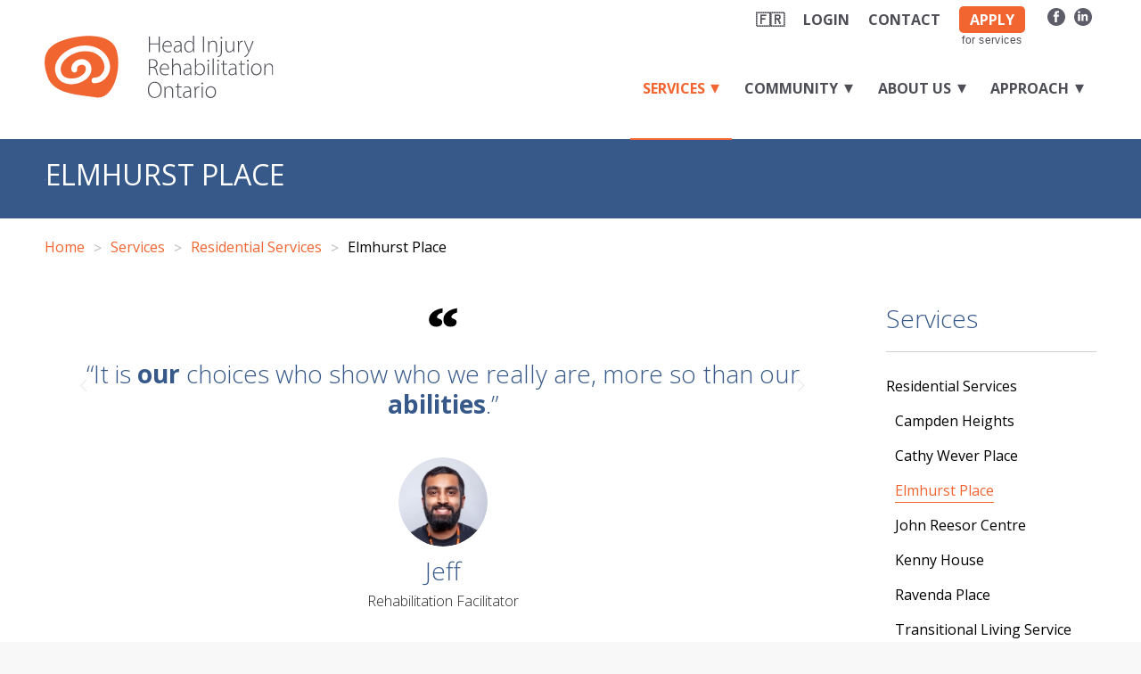

--- FILE ---
content_type: text/html; charset=UTF-8
request_url: https://hiro.ca/services/residential-services/elmhurst-place/
body_size: 25803
content:
<!DOCTYPE html>
  <html lang="en-CA" class="html_stretched responsive av-preloader-disabled av-default-lightbox  html_header_top html_logo_left html_main_nav_header html_menu_right html_large html_header_sticky html_header_shrinking_disabled html_header_topbar_active html_mobile_menu_phone html_header_searchicon_disabled html_content_align_center html_header_unstick_top_disabled html_header_stretch_disabled html_elegant-blog html_modern-blog html_av-overlay-side html_av-overlay-side-classic html_av-submenu-noclone html_entry_id_335 av-cookies-no-cookie-consent av-no-preview html_text_menu_active ">
    <head>
      <meta name="viewport" content="width=device-width" />
      <meta charset="UTF-8" />
      <link rel="apple-touch-icon" sizes="57x57" href="https://hiro.ca/wp-content/themes/hiro/apple-touch-icon-57x57.png">
      <link rel="apple-touch-icon" sizes="60x60" href="https://hiro.ca/wp-content/themes/hiro/apple-touch-icon-60x60.png">
      <link rel="apple-touch-icon" sizes="72x72" href="https://hiro.ca/wp-content/themes/hiro/apple-touch-icon-72x72.png">
      <link rel="apple-touch-icon" sizes="76x76" href="https://hiro.ca/wp-content/themes/hiro/apple-touch-icon-76x76.png">
      <link rel="apple-touch-icon" sizes="114x114" href="https://hiro.ca/wp-content/themes/hiro/apple-touch-icon-114x114.png">
      <link rel="apple-touch-icon" sizes="120x120" href="https://hiro.ca/wp-content/themes/hiro/apple-touch-icon-120x120.png">
      <link rel="apple-touch-icon" sizes="144x144" href="https://hiro.ca/wp-content/themes/hiro/apple-touch-icon-144x144.png">
      <link rel="apple-touch-icon" sizes="152x152" href="https://hiro.ca/wp-content/themes/hiro/apple-touch-icon-152x152.png">
      <link rel="apple-touch-icon" sizes="180x180" href="https://hiro.ca/wp-content/themes/hiro/apple-touch-icon-180x180.png">
      <link rel="icon" type="image/png" href="https://hiro.ca/wp-content/themes/hiro/favicon-32x32.png" sizes="32x32">
      <link rel="icon" type="image/png" href="https://hiro.ca/wp-content/themes/hiro/favicon-194x194.png" sizes="194x194">
      <link rel="icon" type="image/png" href="https://hiro.ca/wp-content/themes/hiro/favicon-96x96.png" sizes="96x96">
      <link rel="icon" type="image/png" href="https://hiro.ca/wp-content/themes/hiro/android-chrome-192x192.png" sizes="192x192">
      <link rel="icon" type="image/png" href="https://hiro.ca/wp-content/themes/hiro/favicon-16x16.png" sizes="16x16">
      <link rel="manifest" href="https://hiro.ca/wp-content/themes/hiro/manifest.json">
      <meta name="msapplication-TileColor" content="#ffffff">
      <meta name="msapplication-TileImage" content="https://hiro.ca/wp-content/themes/hiro/mstile-144x144.png">
      <meta name="theme-color" content="#ffffff">

      <meta name='robots' content='index, follow, max-image-preview:large, max-snippet:-1, max-video-preview:-1' />

	<!-- This site is optimized with the Yoast SEO plugin v26.7 - https://yoast.com/wordpress/plugins/seo/ -->
	<title>Elmhurst Place - Head Injury Rehabilitation Ontario</title>
	<link rel="canonical" href="https://hiro.ca/services/residential-services/elmhurst-place/" />
	<meta property="og:locale" content="en_US" />
	<meta property="og:type" content="article" />
	<meta property="og:title" content="Elmhurst Place - Head Injury Rehabilitation Ontario" />
	<meta property="og:url" content="https://hiro.ca/services/residential-services/elmhurst-place/" />
	<meta property="og:site_name" content="Head Injury Rehabilitation Ontario" />
	<meta property="article:publisher" content="https://www.facebook.com/HeadInjuryRehabOntario/" />
	<meta property="article:modified_time" content="2019-09-25T19:29:31+00:00" />
	<meta property="og:image" content="https://hiro.ca/wp-content/uploads/2019/08/hiro.ca-meta-elmhurst_place.jpg" />
	<meta property="og:image:width" content="2400" />
	<meta property="og:image:height" content="1256" />
	<meta property="og:image:type" content="image/jpeg" />
	<meta name="twitter:card" content="summary_large_image" />
	<meta name="twitter:label1" content="Est. reading time" />
	<meta name="twitter:data1" content="6 minutes" />
	<script type="application/ld+json" class="yoast-schema-graph">{"@context":"https://schema.org","@graph":[{"@type":"WebPage","@id":"https://hiro.ca/services/residential-services/elmhurst-place/","url":"https://hiro.ca/services/residential-services/elmhurst-place/","name":"Elmhurst Place - Head Injury Rehabilitation Ontario","isPartOf":{"@id":"https://hiro.ca/#website"},"datePublished":"2019-04-17T08:58:49+00:00","dateModified":"2019-09-25T19:29:31+00:00","breadcrumb":{"@id":"https://hiro.ca/services/residential-services/elmhurst-place/#breadcrumb"},"inLanguage":"en-CA","potentialAction":[{"@type":"ReadAction","target":["https://hiro.ca/services/residential-services/elmhurst-place/"]}]},{"@type":"BreadcrumbList","@id":"https://hiro.ca/services/residential-services/elmhurst-place/#breadcrumb","itemListElement":[{"@type":"ListItem","position":1,"name":"Home","item":"https://hiro.ca/"},{"@type":"ListItem","position":2,"name":"Services","item":"https://hiro.ca/services/"},{"@type":"ListItem","position":3,"name":"Residential Services","item":"https://hiro.ca/services/residential-services/"},{"@type":"ListItem","position":4,"name":"Elmhurst Place"}]},{"@type":"WebSite","@id":"https://hiro.ca/#website","url":"https://hiro.ca/","name":"Head Injury Rehabilitation Ontario","description":"Clients are our HIROs","publisher":{"@id":"https://hiro.ca/#organization"},"potentialAction":[{"@type":"SearchAction","target":{"@type":"EntryPoint","urlTemplate":"https://hiro.ca/?s={search_term_string}"},"query-input":{"@type":"PropertyValueSpecification","valueRequired":true,"valueName":"search_term_string"}}],"inLanguage":"en-CA"},{"@type":"Organization","@id":"https://hiro.ca/#organization","name":"Head Injury Rehabilitation Ontario","url":"https://hiro.ca/","logo":{"@type":"ImageObject","inLanguage":"en-CA","@id":"https://hiro.ca/#/schema/logo/image/","url":"https://hiro.ca/wp-content/uploads/2019/06/hiro.ca-id-color.svg","contentUrl":"https://hiro.ca/wp-content/uploads/2019/06/hiro.ca-id-color.svg","width":1,"height":1,"caption":"Head Injury Rehabilitation Ontario"},"image":{"@id":"https://hiro.ca/#/schema/logo/image/"},"sameAs":["https://www.facebook.com/HeadInjuryRehabOntario/"]}]}</script>
	<!-- / Yoast SEO plugin. -->


<link rel='dns-prefetch' href='//maps.googleapis.com' />
<link rel='dns-prefetch' href='//meet.jit.si' />
<link rel='dns-prefetch' href='//hcaptcha.com' />
<link rel="alternate" type="application/rss+xml" title="Head Injury Rehabilitation Ontario &raquo; Feed" href="https://hiro.ca/feed/" />
<link rel="alternate" type="application/rss+xml" title="Head Injury Rehabilitation Ontario &raquo; Comments Feed" href="https://hiro.ca/comments/feed/" />
<link rel="alternate" title="oEmbed (JSON)" type="application/json+oembed" href="https://hiro.ca/wp-json/oembed/1.0/embed?url=https%3A%2F%2Fhiro.ca%2Fservices%2Fresidential-services%2Felmhurst-place%2F" />
<link rel="alternate" title="oEmbed (XML)" type="text/xml+oembed" href="https://hiro.ca/wp-json/oembed/1.0/embed?url=https%3A%2F%2Fhiro.ca%2Fservices%2Fresidential-services%2Felmhurst-place%2F&#038;format=xml" />
		<!-- This site uses the Google Analytics by MonsterInsights plugin v9.11.1 - Using Analytics tracking - https://www.monsterinsights.com/ -->
							<script src="//www.googletagmanager.com/gtag/js?id=G-S0Q61WHZY4"  data-cfasync="false" data-wpfc-render="false" type="text/javascript" async></script>
			<script data-cfasync="false" data-wpfc-render="false" type="text/javascript">
				var mi_version = '9.11.1';
				var mi_track_user = true;
				var mi_no_track_reason = '';
								var MonsterInsightsDefaultLocations = {"page_location":"https:\/\/hiro.ca\/services\/residential-services\/elmhurst-place\/"};
								if ( typeof MonsterInsightsPrivacyGuardFilter === 'function' ) {
					var MonsterInsightsLocations = (typeof MonsterInsightsExcludeQuery === 'object') ? MonsterInsightsPrivacyGuardFilter( MonsterInsightsExcludeQuery ) : MonsterInsightsPrivacyGuardFilter( MonsterInsightsDefaultLocations );
				} else {
					var MonsterInsightsLocations = (typeof MonsterInsightsExcludeQuery === 'object') ? MonsterInsightsExcludeQuery : MonsterInsightsDefaultLocations;
				}

								var disableStrs = [
										'ga-disable-G-S0Q61WHZY4',
									];

				/* Function to detect opted out users */
				function __gtagTrackerIsOptedOut() {
					for (var index = 0; index < disableStrs.length; index++) {
						if (document.cookie.indexOf(disableStrs[index] + '=true') > -1) {
							return true;
						}
					}

					return false;
				}

				/* Disable tracking if the opt-out cookie exists. */
				if (__gtagTrackerIsOptedOut()) {
					for (var index = 0; index < disableStrs.length; index++) {
						window[disableStrs[index]] = true;
					}
				}

				/* Opt-out function */
				function __gtagTrackerOptout() {
					for (var index = 0; index < disableStrs.length; index++) {
						document.cookie = disableStrs[index] + '=true; expires=Thu, 31 Dec 2099 23:59:59 UTC; path=/';
						window[disableStrs[index]] = true;
					}
				}

				if ('undefined' === typeof gaOptout) {
					function gaOptout() {
						__gtagTrackerOptout();
					}
				}
								window.dataLayer = window.dataLayer || [];

				window.MonsterInsightsDualTracker = {
					helpers: {},
					trackers: {},
				};
				if (mi_track_user) {
					function __gtagDataLayer() {
						dataLayer.push(arguments);
					}

					function __gtagTracker(type, name, parameters) {
						if (!parameters) {
							parameters = {};
						}

						if (parameters.send_to) {
							__gtagDataLayer.apply(null, arguments);
							return;
						}

						if (type === 'event') {
														parameters.send_to = monsterinsights_frontend.v4_id;
							var hookName = name;
							if (typeof parameters['event_category'] !== 'undefined') {
								hookName = parameters['event_category'] + ':' + name;
							}

							if (typeof MonsterInsightsDualTracker.trackers[hookName] !== 'undefined') {
								MonsterInsightsDualTracker.trackers[hookName](parameters);
							} else {
								__gtagDataLayer('event', name, parameters);
							}
							
						} else {
							__gtagDataLayer.apply(null, arguments);
						}
					}

					__gtagTracker('js', new Date());
					__gtagTracker('set', {
						'developer_id.dZGIzZG': true,
											});
					if ( MonsterInsightsLocations.page_location ) {
						__gtagTracker('set', MonsterInsightsLocations);
					}
										__gtagTracker('config', 'G-S0Q61WHZY4', {"forceSSL":"true","link_attribution":"true"} );
										window.gtag = __gtagTracker;										(function () {
						/* https://developers.google.com/analytics/devguides/collection/analyticsjs/ */
						/* ga and __gaTracker compatibility shim. */
						var noopfn = function () {
							return null;
						};
						var newtracker = function () {
							return new Tracker();
						};
						var Tracker = function () {
							return null;
						};
						var p = Tracker.prototype;
						p.get = noopfn;
						p.set = noopfn;
						p.send = function () {
							var args = Array.prototype.slice.call(arguments);
							args.unshift('send');
							__gaTracker.apply(null, args);
						};
						var __gaTracker = function () {
							var len = arguments.length;
							if (len === 0) {
								return;
							}
							var f = arguments[len - 1];
							if (typeof f !== 'object' || f === null || typeof f.hitCallback !== 'function') {
								if ('send' === arguments[0]) {
									var hitConverted, hitObject = false, action;
									if ('event' === arguments[1]) {
										if ('undefined' !== typeof arguments[3]) {
											hitObject = {
												'eventAction': arguments[3],
												'eventCategory': arguments[2],
												'eventLabel': arguments[4],
												'value': arguments[5] ? arguments[5] : 1,
											}
										}
									}
									if ('pageview' === arguments[1]) {
										if ('undefined' !== typeof arguments[2]) {
											hitObject = {
												'eventAction': 'page_view',
												'page_path': arguments[2],
											}
										}
									}
									if (typeof arguments[2] === 'object') {
										hitObject = arguments[2];
									}
									if (typeof arguments[5] === 'object') {
										Object.assign(hitObject, arguments[5]);
									}
									if ('undefined' !== typeof arguments[1].hitType) {
										hitObject = arguments[1];
										if ('pageview' === hitObject.hitType) {
											hitObject.eventAction = 'page_view';
										}
									}
									if (hitObject) {
										action = 'timing' === arguments[1].hitType ? 'timing_complete' : hitObject.eventAction;
										hitConverted = mapArgs(hitObject);
										__gtagTracker('event', action, hitConverted);
									}
								}
								return;
							}

							function mapArgs(args) {
								var arg, hit = {};
								var gaMap = {
									'eventCategory': 'event_category',
									'eventAction': 'event_action',
									'eventLabel': 'event_label',
									'eventValue': 'event_value',
									'nonInteraction': 'non_interaction',
									'timingCategory': 'event_category',
									'timingVar': 'name',
									'timingValue': 'value',
									'timingLabel': 'event_label',
									'page': 'page_path',
									'location': 'page_location',
									'title': 'page_title',
									'referrer' : 'page_referrer',
								};
								for (arg in args) {
																		if (!(!args.hasOwnProperty(arg) || !gaMap.hasOwnProperty(arg))) {
										hit[gaMap[arg]] = args[arg];
									} else {
										hit[arg] = args[arg];
									}
								}
								return hit;
							}

							try {
								f.hitCallback();
							} catch (ex) {
							}
						};
						__gaTracker.create = newtracker;
						__gaTracker.getByName = newtracker;
						__gaTracker.getAll = function () {
							return [];
						};
						__gaTracker.remove = noopfn;
						__gaTracker.loaded = true;
						window['__gaTracker'] = __gaTracker;
					})();
									} else {
										console.log("");
					(function () {
						function __gtagTracker() {
							return null;
						}

						window['__gtagTracker'] = __gtagTracker;
						window['gtag'] = __gtagTracker;
					})();
									}
			</script>
							<!-- / Google Analytics by MonsterInsights -->
		<style id='wp-img-auto-sizes-contain-inline-css' type='text/css'>
img:is([sizes=auto i],[sizes^="auto," i]){contain-intrinsic-size:3000px 1500px}
/*# sourceURL=wp-img-auto-sizes-contain-inline-css */
</style>
<link rel='stylesheet' id='avia-grid-css' href='https://hiro.ca/wp-content/themes/enfold/css/grid.css?ver=4.8.6.2' type='text/css' media='all' />
<link rel='stylesheet' id='avia-base-css' href='https://hiro.ca/wp-content/themes/enfold/css/base.css?ver=4.8.6.2' type='text/css' media='all' />
<link rel='stylesheet' id='avia-layout-css' href='https://hiro.ca/wp-content/themes/enfold/css/layout.css?ver=4.8.6.2' type='text/css' media='all' />
<link rel='stylesheet' id='avia-module-audioplayer-css' href='https://hiro.ca/wp-content/themes/enfold/config-templatebuilder/avia-shortcodes/audio-player/audio-player.css?ver=6.9' type='text/css' media='all' />
<link rel='stylesheet' id='avia-module-blog-css' href='https://hiro.ca/wp-content/themes/enfold/config-templatebuilder/avia-shortcodes/blog/blog.css?ver=6.9' type='text/css' media='all' />
<link rel='stylesheet' id='avia-module-postslider-css' href='https://hiro.ca/wp-content/themes/enfold/config-templatebuilder/avia-shortcodes/postslider/postslider.css?ver=6.9' type='text/css' media='all' />
<link rel='stylesheet' id='avia-module-button-css' href='https://hiro.ca/wp-content/themes/enfold/config-templatebuilder/avia-shortcodes/buttons/buttons.css?ver=6.9' type='text/css' media='all' />
<link rel='stylesheet' id='avia-module-buttonrow-css' href='https://hiro.ca/wp-content/themes/enfold/config-templatebuilder/avia-shortcodes/buttonrow/buttonrow.css?ver=6.9' type='text/css' media='all' />
<link rel='stylesheet' id='avia-module-button-fullwidth-css' href='https://hiro.ca/wp-content/themes/enfold/config-templatebuilder/avia-shortcodes/buttons_fullwidth/buttons_fullwidth.css?ver=6.9' type='text/css' media='all' />
<link rel='stylesheet' id='avia-module-catalogue-css' href='https://hiro.ca/wp-content/themes/enfold/config-templatebuilder/avia-shortcodes/catalogue/catalogue.css?ver=6.9' type='text/css' media='all' />
<link rel='stylesheet' id='avia-module-comments-css' href='https://hiro.ca/wp-content/themes/enfold/config-templatebuilder/avia-shortcodes/comments/comments.css?ver=6.9' type='text/css' media='all' />
<link rel='stylesheet' id='avia-module-contact-css' href='https://hiro.ca/wp-content/themes/enfold/config-templatebuilder/avia-shortcodes/contact/contact.css?ver=6.9' type='text/css' media='all' />
<link rel='stylesheet' id='avia-module-slideshow-css' href='https://hiro.ca/wp-content/themes/enfold/config-templatebuilder/avia-shortcodes/slideshow/slideshow.css?ver=6.9' type='text/css' media='all' />
<link rel='stylesheet' id='avia-module-slideshow-contentpartner-css' href='https://hiro.ca/wp-content/themes/enfold/config-templatebuilder/avia-shortcodes/contentslider/contentslider.css?ver=6.9' type='text/css' media='all' />
<link rel='stylesheet' id='avia-module-countdown-css' href='https://hiro.ca/wp-content/themes/enfold/config-templatebuilder/avia-shortcodes/countdown/countdown.css?ver=6.9' type='text/css' media='all' />
<link rel='stylesheet' id='avia-module-gallery-css' href='https://hiro.ca/wp-content/themes/enfold/config-templatebuilder/avia-shortcodes/gallery/gallery.css?ver=6.9' type='text/css' media='all' />
<link rel='stylesheet' id='avia-module-gallery-hor-css' href='https://hiro.ca/wp-content/themes/enfold/config-templatebuilder/avia-shortcodes/gallery_horizontal/gallery_horizontal.css?ver=6.9' type='text/css' media='all' />
<link rel='stylesheet' id='avia-module-maps-css' href='https://hiro.ca/wp-content/themes/enfold/config-templatebuilder/avia-shortcodes/google_maps/google_maps.css?ver=6.9' type='text/css' media='all' />
<link rel='stylesheet' id='avia-module-gridrow-css' href='https://hiro.ca/wp-content/themes/enfold/config-templatebuilder/avia-shortcodes/grid_row/grid_row.css?ver=6.9' type='text/css' media='all' />
<link rel='stylesheet' id='avia-module-heading-css' href='https://hiro.ca/wp-content/themes/enfold/config-templatebuilder/avia-shortcodes/heading/heading.css?ver=6.9' type='text/css' media='all' />
<link rel='stylesheet' id='avia-module-rotator-css' href='https://hiro.ca/wp-content/themes/enfold/config-templatebuilder/avia-shortcodes/headline_rotator/headline_rotator.css?ver=6.9' type='text/css' media='all' />
<link rel='stylesheet' id='avia-module-hr-css' href='https://hiro.ca/wp-content/themes/enfold/config-templatebuilder/avia-shortcodes/hr/hr.css?ver=6.9' type='text/css' media='all' />
<link rel='stylesheet' id='avia-module-icon-css' href='https://hiro.ca/wp-content/themes/enfold/config-templatebuilder/avia-shortcodes/icon/icon.css?ver=6.9' type='text/css' media='all' />
<link rel='stylesheet' id='avia-module-iconbox-css' href='https://hiro.ca/wp-content/themes/enfold/config-templatebuilder/avia-shortcodes/iconbox/iconbox.css?ver=6.9' type='text/css' media='all' />
<link rel='stylesheet' id='avia-module-icongrid-css' href='https://hiro.ca/wp-content/themes/enfold/config-templatebuilder/avia-shortcodes/icongrid/icongrid.css?ver=6.9' type='text/css' media='all' />
<link rel='stylesheet' id='avia-module-iconlist-css' href='https://hiro.ca/wp-content/themes/enfold/config-templatebuilder/avia-shortcodes/iconlist/iconlist.css?ver=6.9' type='text/css' media='all' />
<link rel='stylesheet' id='avia-module-image-css' href='https://hiro.ca/wp-content/themes/enfold/config-templatebuilder/avia-shortcodes/image/image.css?ver=6.9' type='text/css' media='all' />
<link rel='stylesheet' id='avia-module-hotspot-css' href='https://hiro.ca/wp-content/themes/enfold/config-templatebuilder/avia-shortcodes/image_hotspots/image_hotspots.css?ver=6.9' type='text/css' media='all' />
<link rel='stylesheet' id='avia-module-magazine-css' href='https://hiro.ca/wp-content/themes/enfold/config-templatebuilder/avia-shortcodes/magazine/magazine.css?ver=6.9' type='text/css' media='all' />
<link rel='stylesheet' id='avia-module-masonry-css' href='https://hiro.ca/wp-content/themes/enfold/config-templatebuilder/avia-shortcodes/masonry_entries/masonry_entries.css?ver=6.9' type='text/css' media='all' />
<link rel='stylesheet' id='avia-siteloader-css' href='https://hiro.ca/wp-content/themes/enfold/css/avia-snippet-site-preloader.css?ver=6.9' type='text/css' media='all' />
<link rel='stylesheet' id='avia-module-menu-css' href='https://hiro.ca/wp-content/themes/enfold/config-templatebuilder/avia-shortcodes/menu/menu.css?ver=6.9' type='text/css' media='all' />
<link rel='stylesheet' id='avia-module-notification-css' href='https://hiro.ca/wp-content/themes/enfold/config-templatebuilder/avia-shortcodes/notification/notification.css?ver=6.9' type='text/css' media='all' />
<link rel='stylesheet' id='avia-module-numbers-css' href='https://hiro.ca/wp-content/themes/enfold/config-templatebuilder/avia-shortcodes/numbers/numbers.css?ver=6.9' type='text/css' media='all' />
<link rel='stylesheet' id='avia-module-portfolio-css' href='https://hiro.ca/wp-content/themes/enfold/config-templatebuilder/avia-shortcodes/portfolio/portfolio.css?ver=6.9' type='text/css' media='all' />
<link rel='stylesheet' id='avia-module-post-metadata-css' href='https://hiro.ca/wp-content/themes/enfold/config-templatebuilder/avia-shortcodes/post_metadata/post_metadata.css?ver=6.9' type='text/css' media='all' />
<link rel='stylesheet' id='avia-module-progress-bar-css' href='https://hiro.ca/wp-content/themes/enfold/config-templatebuilder/avia-shortcodes/progressbar/progressbar.css?ver=6.9' type='text/css' media='all' />
<link rel='stylesheet' id='avia-module-promobox-css' href='https://hiro.ca/wp-content/themes/enfold/config-templatebuilder/avia-shortcodes/promobox/promobox.css?ver=6.9' type='text/css' media='all' />
<link rel='stylesheet' id='avia-sc-search-css' href='https://hiro.ca/wp-content/themes/enfold/config-templatebuilder/avia-shortcodes/search/search.css?ver=6.9' type='text/css' media='all' />
<link rel='stylesheet' id='avia-module-slideshow-accordion-css' href='https://hiro.ca/wp-content/themes/enfold/config-templatebuilder/avia-shortcodes/slideshow_accordion/slideshow_accordion.css?ver=6.9' type='text/css' media='all' />
<link rel='stylesheet' id='avia-module-slideshow-feature-image-css' href='https://hiro.ca/wp-content/themes/enfold/config-templatebuilder/avia-shortcodes/slideshow_feature_image/slideshow_feature_image.css?ver=6.9' type='text/css' media='all' />
<link rel='stylesheet' id='avia-module-slideshow-fullsize-css' href='https://hiro.ca/wp-content/themes/enfold/config-templatebuilder/avia-shortcodes/slideshow_fullsize/slideshow_fullsize.css?ver=6.9' type='text/css' media='all' />
<link rel='stylesheet' id='avia-module-slideshow-fullscreen-css' href='https://hiro.ca/wp-content/themes/enfold/config-templatebuilder/avia-shortcodes/slideshow_fullscreen/slideshow_fullscreen.css?ver=6.9' type='text/css' media='all' />
<link rel='stylesheet' id='avia-module-social-css' href='https://hiro.ca/wp-content/themes/enfold/config-templatebuilder/avia-shortcodes/social_share/social_share.css?ver=6.9' type='text/css' media='all' />
<link rel='stylesheet' id='avia-module-tabsection-css' href='https://hiro.ca/wp-content/themes/enfold/config-templatebuilder/avia-shortcodes/tab_section/tab_section.css?ver=6.9' type='text/css' media='all' />
<link rel='stylesheet' id='avia-module-table-css' href='https://hiro.ca/wp-content/themes/enfold/config-templatebuilder/avia-shortcodes/table/table.css?ver=6.9' type='text/css' media='all' />
<link rel='stylesheet' id='avia-module-tabs-css' href='https://hiro.ca/wp-content/themes/enfold/config-templatebuilder/avia-shortcodes/tabs/tabs.css?ver=6.9' type='text/css' media='all' />
<link rel='stylesheet' id='avia-module-team-css' href='https://hiro.ca/wp-content/themes/enfold/config-templatebuilder/avia-shortcodes/team/team.css?ver=6.9' type='text/css' media='all' />
<link rel='stylesheet' id='avia-module-testimonials-css' href='https://hiro.ca/wp-content/themes/enfold/config-templatebuilder/avia-shortcodes/testimonials/testimonials.css?ver=6.9' type='text/css' media='all' />
<link rel='stylesheet' id='avia-module-timeline-css' href='https://hiro.ca/wp-content/themes/enfold/config-templatebuilder/avia-shortcodes/timeline/timeline.css?ver=6.9' type='text/css' media='all' />
<link rel='stylesheet' id='avia-module-toggles-css' href='https://hiro.ca/wp-content/themes/enfold/config-templatebuilder/avia-shortcodes/toggles/toggles.css?ver=6.9' type='text/css' media='all' />
<link rel='stylesheet' id='avia-module-video-css' href='https://hiro.ca/wp-content/themes/enfold/config-templatebuilder/avia-shortcodes/video/video.css?ver=6.9' type='text/css' media='all' />
<style id='wp-block-library-inline-css' type='text/css'>
:root{--wp-block-synced-color:#7a00df;--wp-block-synced-color--rgb:122,0,223;--wp-bound-block-color:var(--wp-block-synced-color);--wp-editor-canvas-background:#ddd;--wp-admin-theme-color:#007cba;--wp-admin-theme-color--rgb:0,124,186;--wp-admin-theme-color-darker-10:#006ba1;--wp-admin-theme-color-darker-10--rgb:0,107,160.5;--wp-admin-theme-color-darker-20:#005a87;--wp-admin-theme-color-darker-20--rgb:0,90,135;--wp-admin-border-width-focus:2px}@media (min-resolution:192dpi){:root{--wp-admin-border-width-focus:1.5px}}.wp-element-button{cursor:pointer}:root .has-very-light-gray-background-color{background-color:#eee}:root .has-very-dark-gray-background-color{background-color:#313131}:root .has-very-light-gray-color{color:#eee}:root .has-very-dark-gray-color{color:#313131}:root .has-vivid-green-cyan-to-vivid-cyan-blue-gradient-background{background:linear-gradient(135deg,#00d084,#0693e3)}:root .has-purple-crush-gradient-background{background:linear-gradient(135deg,#34e2e4,#4721fb 50%,#ab1dfe)}:root .has-hazy-dawn-gradient-background{background:linear-gradient(135deg,#faaca8,#dad0ec)}:root .has-subdued-olive-gradient-background{background:linear-gradient(135deg,#fafae1,#67a671)}:root .has-atomic-cream-gradient-background{background:linear-gradient(135deg,#fdd79a,#004a59)}:root .has-nightshade-gradient-background{background:linear-gradient(135deg,#330968,#31cdcf)}:root .has-midnight-gradient-background{background:linear-gradient(135deg,#020381,#2874fc)}:root{--wp--preset--font-size--normal:16px;--wp--preset--font-size--huge:42px}.has-regular-font-size{font-size:1em}.has-larger-font-size{font-size:2.625em}.has-normal-font-size{font-size:var(--wp--preset--font-size--normal)}.has-huge-font-size{font-size:var(--wp--preset--font-size--huge)}.has-text-align-center{text-align:center}.has-text-align-left{text-align:left}.has-text-align-right{text-align:right}.has-fit-text{white-space:nowrap!important}#end-resizable-editor-section{display:none}.aligncenter{clear:both}.items-justified-left{justify-content:flex-start}.items-justified-center{justify-content:center}.items-justified-right{justify-content:flex-end}.items-justified-space-between{justify-content:space-between}.screen-reader-text{border:0;clip-path:inset(50%);height:1px;margin:-1px;overflow:hidden;padding:0;position:absolute;width:1px;word-wrap:normal!important}.screen-reader-text:focus{background-color:#ddd;clip-path:none;color:#444;display:block;font-size:1em;height:auto;left:5px;line-height:normal;padding:15px 23px 14px;text-decoration:none;top:5px;width:auto;z-index:100000}html :where(.has-border-color){border-style:solid}html :where([style*=border-top-color]){border-top-style:solid}html :where([style*=border-right-color]){border-right-style:solid}html :where([style*=border-bottom-color]){border-bottom-style:solid}html :where([style*=border-left-color]){border-left-style:solid}html :where([style*=border-width]){border-style:solid}html :where([style*=border-top-width]){border-top-style:solid}html :where([style*=border-right-width]){border-right-style:solid}html :where([style*=border-bottom-width]){border-bottom-style:solid}html :where([style*=border-left-width]){border-left-style:solid}html :where(img[class*=wp-image-]){height:auto;max-width:100%}:where(figure){margin:0 0 1em}html :where(.is-position-sticky){--wp-admin--admin-bar--position-offset:var(--wp-admin--admin-bar--height,0px)}@media screen and (max-width:600px){html :where(.is-position-sticky){--wp-admin--admin-bar--position-offset:0px}}

/*# sourceURL=wp-block-library-inline-css */
</style><style id='global-styles-inline-css' type='text/css'>
:root{--wp--preset--aspect-ratio--square: 1;--wp--preset--aspect-ratio--4-3: 4/3;--wp--preset--aspect-ratio--3-4: 3/4;--wp--preset--aspect-ratio--3-2: 3/2;--wp--preset--aspect-ratio--2-3: 2/3;--wp--preset--aspect-ratio--16-9: 16/9;--wp--preset--aspect-ratio--9-16: 9/16;--wp--preset--color--black: #000000;--wp--preset--color--cyan-bluish-gray: #abb8c3;--wp--preset--color--white: #ffffff;--wp--preset--color--pale-pink: #f78da7;--wp--preset--color--vivid-red: #cf2e2e;--wp--preset--color--luminous-vivid-orange: #ff6900;--wp--preset--color--luminous-vivid-amber: #fcb900;--wp--preset--color--light-green-cyan: #7bdcb5;--wp--preset--color--vivid-green-cyan: #00d084;--wp--preset--color--pale-cyan-blue: #8ed1fc;--wp--preset--color--vivid-cyan-blue: #0693e3;--wp--preset--color--vivid-purple: #9b51e0;--wp--preset--gradient--vivid-cyan-blue-to-vivid-purple: linear-gradient(135deg,rgb(6,147,227) 0%,rgb(155,81,224) 100%);--wp--preset--gradient--light-green-cyan-to-vivid-green-cyan: linear-gradient(135deg,rgb(122,220,180) 0%,rgb(0,208,130) 100%);--wp--preset--gradient--luminous-vivid-amber-to-luminous-vivid-orange: linear-gradient(135deg,rgb(252,185,0) 0%,rgb(255,105,0) 100%);--wp--preset--gradient--luminous-vivid-orange-to-vivid-red: linear-gradient(135deg,rgb(255,105,0) 0%,rgb(207,46,46) 100%);--wp--preset--gradient--very-light-gray-to-cyan-bluish-gray: linear-gradient(135deg,rgb(238,238,238) 0%,rgb(169,184,195) 100%);--wp--preset--gradient--cool-to-warm-spectrum: linear-gradient(135deg,rgb(74,234,220) 0%,rgb(151,120,209) 20%,rgb(207,42,186) 40%,rgb(238,44,130) 60%,rgb(251,105,98) 80%,rgb(254,248,76) 100%);--wp--preset--gradient--blush-light-purple: linear-gradient(135deg,rgb(255,206,236) 0%,rgb(152,150,240) 100%);--wp--preset--gradient--blush-bordeaux: linear-gradient(135deg,rgb(254,205,165) 0%,rgb(254,45,45) 50%,rgb(107,0,62) 100%);--wp--preset--gradient--luminous-dusk: linear-gradient(135deg,rgb(255,203,112) 0%,rgb(199,81,192) 50%,rgb(65,88,208) 100%);--wp--preset--gradient--pale-ocean: linear-gradient(135deg,rgb(255,245,203) 0%,rgb(182,227,212) 50%,rgb(51,167,181) 100%);--wp--preset--gradient--electric-grass: linear-gradient(135deg,rgb(202,248,128) 0%,rgb(113,206,126) 100%);--wp--preset--gradient--midnight: linear-gradient(135deg,rgb(2,3,129) 0%,rgb(40,116,252) 100%);--wp--preset--font-size--small: 13px;--wp--preset--font-size--medium: 20px;--wp--preset--font-size--large: 36px;--wp--preset--font-size--x-large: 42px;--wp--preset--spacing--20: 0.44rem;--wp--preset--spacing--30: 0.67rem;--wp--preset--spacing--40: 1rem;--wp--preset--spacing--50: 1.5rem;--wp--preset--spacing--60: 2.25rem;--wp--preset--spacing--70: 3.38rem;--wp--preset--spacing--80: 5.06rem;--wp--preset--shadow--natural: 6px 6px 9px rgba(0, 0, 0, 0.2);--wp--preset--shadow--deep: 12px 12px 50px rgba(0, 0, 0, 0.4);--wp--preset--shadow--sharp: 6px 6px 0px rgba(0, 0, 0, 0.2);--wp--preset--shadow--outlined: 6px 6px 0px -3px rgb(255, 255, 255), 6px 6px rgb(0, 0, 0);--wp--preset--shadow--crisp: 6px 6px 0px rgb(0, 0, 0);}:where(.is-layout-flex){gap: 0.5em;}:where(.is-layout-grid){gap: 0.5em;}body .is-layout-flex{display: flex;}.is-layout-flex{flex-wrap: wrap;align-items: center;}.is-layout-flex > :is(*, div){margin: 0;}body .is-layout-grid{display: grid;}.is-layout-grid > :is(*, div){margin: 0;}:where(.wp-block-columns.is-layout-flex){gap: 2em;}:where(.wp-block-columns.is-layout-grid){gap: 2em;}:where(.wp-block-post-template.is-layout-flex){gap: 1.25em;}:where(.wp-block-post-template.is-layout-grid){gap: 1.25em;}.has-black-color{color: var(--wp--preset--color--black) !important;}.has-cyan-bluish-gray-color{color: var(--wp--preset--color--cyan-bluish-gray) !important;}.has-white-color{color: var(--wp--preset--color--white) !important;}.has-pale-pink-color{color: var(--wp--preset--color--pale-pink) !important;}.has-vivid-red-color{color: var(--wp--preset--color--vivid-red) !important;}.has-luminous-vivid-orange-color{color: var(--wp--preset--color--luminous-vivid-orange) !important;}.has-luminous-vivid-amber-color{color: var(--wp--preset--color--luminous-vivid-amber) !important;}.has-light-green-cyan-color{color: var(--wp--preset--color--light-green-cyan) !important;}.has-vivid-green-cyan-color{color: var(--wp--preset--color--vivid-green-cyan) !important;}.has-pale-cyan-blue-color{color: var(--wp--preset--color--pale-cyan-blue) !important;}.has-vivid-cyan-blue-color{color: var(--wp--preset--color--vivid-cyan-blue) !important;}.has-vivid-purple-color{color: var(--wp--preset--color--vivid-purple) !important;}.has-black-background-color{background-color: var(--wp--preset--color--black) !important;}.has-cyan-bluish-gray-background-color{background-color: var(--wp--preset--color--cyan-bluish-gray) !important;}.has-white-background-color{background-color: var(--wp--preset--color--white) !important;}.has-pale-pink-background-color{background-color: var(--wp--preset--color--pale-pink) !important;}.has-vivid-red-background-color{background-color: var(--wp--preset--color--vivid-red) !important;}.has-luminous-vivid-orange-background-color{background-color: var(--wp--preset--color--luminous-vivid-orange) !important;}.has-luminous-vivid-amber-background-color{background-color: var(--wp--preset--color--luminous-vivid-amber) !important;}.has-light-green-cyan-background-color{background-color: var(--wp--preset--color--light-green-cyan) !important;}.has-vivid-green-cyan-background-color{background-color: var(--wp--preset--color--vivid-green-cyan) !important;}.has-pale-cyan-blue-background-color{background-color: var(--wp--preset--color--pale-cyan-blue) !important;}.has-vivid-cyan-blue-background-color{background-color: var(--wp--preset--color--vivid-cyan-blue) !important;}.has-vivid-purple-background-color{background-color: var(--wp--preset--color--vivid-purple) !important;}.has-black-border-color{border-color: var(--wp--preset--color--black) !important;}.has-cyan-bluish-gray-border-color{border-color: var(--wp--preset--color--cyan-bluish-gray) !important;}.has-white-border-color{border-color: var(--wp--preset--color--white) !important;}.has-pale-pink-border-color{border-color: var(--wp--preset--color--pale-pink) !important;}.has-vivid-red-border-color{border-color: var(--wp--preset--color--vivid-red) !important;}.has-luminous-vivid-orange-border-color{border-color: var(--wp--preset--color--luminous-vivid-orange) !important;}.has-luminous-vivid-amber-border-color{border-color: var(--wp--preset--color--luminous-vivid-amber) !important;}.has-light-green-cyan-border-color{border-color: var(--wp--preset--color--light-green-cyan) !important;}.has-vivid-green-cyan-border-color{border-color: var(--wp--preset--color--vivid-green-cyan) !important;}.has-pale-cyan-blue-border-color{border-color: var(--wp--preset--color--pale-cyan-blue) !important;}.has-vivid-cyan-blue-border-color{border-color: var(--wp--preset--color--vivid-cyan-blue) !important;}.has-vivid-purple-border-color{border-color: var(--wp--preset--color--vivid-purple) !important;}.has-vivid-cyan-blue-to-vivid-purple-gradient-background{background: var(--wp--preset--gradient--vivid-cyan-blue-to-vivid-purple) !important;}.has-light-green-cyan-to-vivid-green-cyan-gradient-background{background: var(--wp--preset--gradient--light-green-cyan-to-vivid-green-cyan) !important;}.has-luminous-vivid-amber-to-luminous-vivid-orange-gradient-background{background: var(--wp--preset--gradient--luminous-vivid-amber-to-luminous-vivid-orange) !important;}.has-luminous-vivid-orange-to-vivid-red-gradient-background{background: var(--wp--preset--gradient--luminous-vivid-orange-to-vivid-red) !important;}.has-very-light-gray-to-cyan-bluish-gray-gradient-background{background: var(--wp--preset--gradient--very-light-gray-to-cyan-bluish-gray) !important;}.has-cool-to-warm-spectrum-gradient-background{background: var(--wp--preset--gradient--cool-to-warm-spectrum) !important;}.has-blush-light-purple-gradient-background{background: var(--wp--preset--gradient--blush-light-purple) !important;}.has-blush-bordeaux-gradient-background{background: var(--wp--preset--gradient--blush-bordeaux) !important;}.has-luminous-dusk-gradient-background{background: var(--wp--preset--gradient--luminous-dusk) !important;}.has-pale-ocean-gradient-background{background: var(--wp--preset--gradient--pale-ocean) !important;}.has-electric-grass-gradient-background{background: var(--wp--preset--gradient--electric-grass) !important;}.has-midnight-gradient-background{background: var(--wp--preset--gradient--midnight) !important;}.has-small-font-size{font-size: var(--wp--preset--font-size--small) !important;}.has-medium-font-size{font-size: var(--wp--preset--font-size--medium) !important;}.has-large-font-size{font-size: var(--wp--preset--font-size--large) !important;}.has-x-large-font-size{font-size: var(--wp--preset--font-size--x-large) !important;}
/*# sourceURL=global-styles-inline-css */
</style>

<style id='classic-theme-styles-inline-css' type='text/css'>
/*! This file is auto-generated */
.wp-block-button__link{color:#fff;background-color:#32373c;border-radius:9999px;box-shadow:none;text-decoration:none;padding:calc(.667em + 2px) calc(1.333em + 2px);font-size:1.125em}.wp-block-file__button{background:#32373c;color:#fff;text-decoration:none}
/*# sourceURL=/wp-includes/css/classic-themes.min.css */
</style>
<link rel='stylesheet' id='avia-scs-css' href='https://hiro.ca/wp-content/themes/enfold/css/shortcodes.css?ver=4.8.6.2' type='text/css' media='all' />
<link rel='stylesheet' id='avia-popup-css-css' href='https://hiro.ca/wp-content/themes/enfold/js/aviapopup/magnific-popup.css?ver=4.8.6.2' type='text/css' media='screen' />
<link rel='stylesheet' id='avia-lightbox-css' href='https://hiro.ca/wp-content/themes/enfold/css/avia-snippet-lightbox.css?ver=4.8.6.2' type='text/css' media='screen' />
<link rel='stylesheet' id='avia-widget-css-css' href='https://hiro.ca/wp-content/themes/enfold/css/avia-snippet-widget.css?ver=4.8.6.2' type='text/css' media='screen' />
<link rel='stylesheet' id='mediaelement-css' href='https://hiro.ca/wp-includes/js/mediaelement/mediaelementplayer-legacy.min.css?ver=4.2.17' type='text/css' media='all' />
<link rel='stylesheet' id='wp-mediaelement-css' href='https://hiro.ca/wp-includes/js/mediaelement/wp-mediaelement.min.css?ver=6.9' type='text/css' media='all' />
<link rel='stylesheet' id='avia-dynamic-css' href='https://hiro.ca/wp-content/uploads/dynamic_avia/hiro.css?ver=66fc101e409f1' type='text/css' media='all' />
<link rel='stylesheet' id='avia-custom-css' href='https://hiro.ca/wp-content/themes/enfold/css/custom.css?ver=4.8.6.2' type='text/css' media='all' />
<link rel='stylesheet' id='avia-style-css' href='https://hiro.ca/wp-content/themes/hiro/style.css?ver=4.8.6.2' type='text/css' media='all' />
<link rel='stylesheet' id='evcal_cal_default-css' href='//hiro.ca/wp-content/plugins/eventON/assets/css/eventon_styles.css?ver=4.9.12' type='text/css' media='all' />
<link rel='stylesheet' id='evo_font_icons-css' href='//hiro.ca/wp-content/plugins/eventON/assets/fonts/all.css?ver=4.9.12' type='text/css' media='all' />
<link rel='stylesheet' id='eventon_dynamic_styles-css' href='//hiro.ca/wp-content/plugins/eventON/assets/css/eventon_dynamic_styles.css?ver=4.9.12' type='text/css' media='all' />
<link rel='stylesheet' id='evo_dv_styles-css' href='//hiro.ca/wp-content/plugins/eventon-daily-view/assets/dv_styles.css?ver=6.9' type='text/css' media='all' />
<link rel='stylesheet' id='evosl_styles-css' href='//hiro.ca/wp-content/plugins/eventon-event-slider/assets/evosl_styles.css?ver=2.0.8' type='text/css' media='all' />
<link rel='stylesheet' id='evo_fc_styles-css' href='https://hiro.ca/wp-content/plugins/eventon-full-cal/assets/fc_styles.css?ver=2.2.3' type='text/css' media='all' />
<style id='posts-table-pro-head-inline-css' type='text/css'>
table.posts-data-table { visibility: hidden; }
/*# sourceURL=posts-table-pro-head-inline-css */
</style>
<link rel='stylesheet' id='um_modal-css' href='https://hiro.ca/wp-content/plugins/ultimate-member/assets/css/um-modal.min.css?ver=2.11.1' type='text/css' media='all' />
<link rel='stylesheet' id='um_ui-css' href='https://hiro.ca/wp-content/plugins/ultimate-member/assets/libs/jquery-ui/jquery-ui.min.css?ver=1.13.2' type='text/css' media='all' />
<link rel='stylesheet' id='um_tipsy-css' href='https://hiro.ca/wp-content/plugins/ultimate-member/assets/libs/tipsy/tipsy.min.css?ver=1.0.0a' type='text/css' media='all' />
<link rel='stylesheet' id='um_raty-css' href='https://hiro.ca/wp-content/plugins/ultimate-member/assets/libs/raty/um-raty.min.css?ver=2.6.0' type='text/css' media='all' />
<link rel='stylesheet' id='select2-css' href='https://hiro.ca/wp-content/plugins/ultimate-member/assets/libs/select2/select2.min.css?ver=4.0.13' type='text/css' media='all' />
<link rel='stylesheet' id='um_fileupload-css' href='https://hiro.ca/wp-content/plugins/ultimate-member/assets/css/um-fileupload.min.css?ver=2.11.1' type='text/css' media='all' />
<link rel='stylesheet' id='um_confirm-css' href='https://hiro.ca/wp-content/plugins/ultimate-member/assets/libs/um-confirm/um-confirm.min.css?ver=1.0' type='text/css' media='all' />
<link rel='stylesheet' id='um_datetime-css' href='https://hiro.ca/wp-content/plugins/ultimate-member/assets/libs/pickadate/default.min.css?ver=3.6.2' type='text/css' media='all' />
<link rel='stylesheet' id='um_datetime_date-css' href='https://hiro.ca/wp-content/plugins/ultimate-member/assets/libs/pickadate/default.date.min.css?ver=3.6.2' type='text/css' media='all' />
<link rel='stylesheet' id='um_datetime_time-css' href='https://hiro.ca/wp-content/plugins/ultimate-member/assets/libs/pickadate/default.time.min.css?ver=3.6.2' type='text/css' media='all' />
<link rel='stylesheet' id='um_fonticons_ii-css' href='https://hiro.ca/wp-content/plugins/ultimate-member/assets/libs/legacy/fonticons/fonticons-ii.min.css?ver=2.11.1' type='text/css' media='all' />
<link rel='stylesheet' id='um_fonticons_fa-css' href='https://hiro.ca/wp-content/plugins/ultimate-member/assets/libs/legacy/fonticons/fonticons-fa.min.css?ver=2.11.1' type='text/css' media='all' />
<link rel='stylesheet' id='um_fontawesome-css' href='https://hiro.ca/wp-content/plugins/ultimate-member/assets/css/um-fontawesome.min.css?ver=6.5.2' type='text/css' media='all' />
<link rel='stylesheet' id='um_common-css' href='https://hiro.ca/wp-content/plugins/ultimate-member/assets/css/common.min.css?ver=2.11.1' type='text/css' media='all' />
<link rel='stylesheet' id='um_responsive-css' href='https://hiro.ca/wp-content/plugins/ultimate-member/assets/css/um-responsive.min.css?ver=2.11.1' type='text/css' media='all' />
<link rel='stylesheet' id='um_styles-css' href='https://hiro.ca/wp-content/plugins/ultimate-member/assets/css/um-styles.min.css?ver=2.11.1' type='text/css' media='all' />
<link rel='stylesheet' id='um_crop-css' href='https://hiro.ca/wp-content/plugins/ultimate-member/assets/libs/cropper/cropper.min.css?ver=1.6.1' type='text/css' media='all' />
<link rel='stylesheet' id='um_profile-css' href='https://hiro.ca/wp-content/plugins/ultimate-member/assets/css/um-profile.min.css?ver=2.11.1' type='text/css' media='all' />
<link rel='stylesheet' id='um_account-css' href='https://hiro.ca/wp-content/plugins/ultimate-member/assets/css/um-account.min.css?ver=2.11.1' type='text/css' media='all' />
<link rel='stylesheet' id='um_misc-css' href='https://hiro.ca/wp-content/plugins/ultimate-member/assets/css/um-misc.min.css?ver=2.11.1' type='text/css' media='all' />
<link rel='stylesheet' id='um_default_css-css' href='https://hiro.ca/wp-content/plugins/ultimate-member/assets/css/um-old-default.min.css?ver=2.11.1' type='text/css' media='all' />
<link rel='stylesheet' id='avia-gravity-css' href='https://hiro.ca/wp-content/themes/enfold/config-gravityforms/gravity-mod.css?ver=4.8.6.2' type='text/css' media='screen' />
<link rel='stylesheet' id='avia-single-post-335-css' href='https://hiro.ca/wp-content/uploads/avia_posts_css/post-335.css?ver=ver-1727799967' type='text/css' media='all' />
<script type="text/javascript" src="https://hiro.ca/wp-includes/js/jquery/jquery.min.js?ver=3.7.1" id="jquery-core-js"></script>
<script type="text/javascript" src="https://hiro.ca/wp-content/plugins/svg-support/vendor/DOMPurify/DOMPurify.min.js?ver=2.5.8" id="bodhi-dompurify-library-js"></script>
<script type="text/javascript" src="https://hiro.ca/wp-content/plugins/google-analytics-for-wordpress/assets/js/frontend-gtag.min.js?ver=9.11.1" id="monsterinsights-frontend-script-js" async="async" data-wp-strategy="async"></script>
<script data-cfasync="false" data-wpfc-render="false" type="text/javascript" id='monsterinsights-frontend-script-js-extra'>/* <![CDATA[ */
var monsterinsights_frontend = {"js_events_tracking":"true","download_extensions":"doc,pdf,ppt,zip,xls,docx,pptx,xlsx","inbound_paths":"[{\"path\":\"\\\/go\\\/\",\"label\":\"affiliate\"},{\"path\":\"\\\/recommend\\\/\",\"label\":\"affiliate\"}]","home_url":"https:\/\/hiro.ca","hash_tracking":"false","v4_id":"G-S0Q61WHZY4"};/* ]]> */
</script>
<script type="text/javascript" id="bodhi_svg_inline-js-extra">
/* <![CDATA[ */
var svgSettings = {"skipNested":""};
//# sourceURL=bodhi_svg_inline-js-extra
/* ]]> */
</script>
<script type="text/javascript" src="https://hiro.ca/wp-content/plugins/svg-support/js/min/svgs-inline-min.js" id="bodhi_svg_inline-js"></script>
<script type="text/javascript" id="bodhi_svg_inline-js-after">
/* <![CDATA[ */
cssTarget={"Bodhi":"img.style-svg","ForceInlineSVG":"style-svg"};ForceInlineSVGActive="true";frontSanitizationEnabled="on";
//# sourceURL=bodhi_svg_inline-js-after
/* ]]> */
</script>
<script type="text/javascript" src="https://hiro.ca/wp-content/themes/hiro/assets/js/hello.js?ver=6.9" id="hello-js"></script>
<script type="text/javascript" src="https://hiro.ca/wp-content/themes/enfold/js/avia-compat.js?ver=4.8.6.2" id="avia-compat-js"></script>
<script type="text/javascript" id="evo-inlinescripts-header-js-after">
/* <![CDATA[ */
jQuery(document).ready(function($){});
//# sourceURL=evo-inlinescripts-header-js-after
/* ]]> */
</script>
<script type="text/javascript" src="https://hiro.ca/wp-content/plugins/ultimate-member/assets/js/um-gdpr.min.js?ver=2.11.1" id="um-gdpr-js"></script>
<link rel="https://api.w.org/" href="https://hiro.ca/wp-json/" /><link rel="alternate" title="JSON" type="application/json" href="https://hiro.ca/wp-json/wp/v2/pages/335" /><link rel="EditURI" type="application/rsd+xml" title="RSD" href="https://hiro.ca/xmlrpc.php?rsd" />
<meta name="generator" content="WordPress 6.9" />
<link rel='shortlink' href='https://hiro.ca/?p=335' />
<style>
.h-captcha{position:relative;display:block;margin-bottom:2rem;padding:0;clear:both}.h-captcha[data-size="normal"]{width:302px;height:76px}.h-captcha[data-size="compact"]{width:158px;height:138px}.h-captcha[data-size="invisible"]{display:none}.h-captcha iframe{z-index:1}.h-captcha::before{content:"";display:block;position:absolute;top:0;left:0;background:url(https://hiro.ca/wp-content/plugins/hcaptcha-for-forms-and-more/assets/images/hcaptcha-div-logo.svg) no-repeat;border:1px solid #fff0;border-radius:4px;box-sizing:border-box}.h-captcha::after{content:"The hCaptcha loading is delayed until user interaction.";font-family:-apple-system,system-ui,BlinkMacSystemFont,"Segoe UI",Roboto,Oxygen,Ubuntu,"Helvetica Neue",Arial,sans-serif;font-size:10px;font-weight:500;position:absolute;top:0;bottom:0;left:0;right:0;box-sizing:border-box;color:#bf1722;opacity:0}.h-captcha:not(:has(iframe))::after{animation:hcap-msg-fade-in .3s ease forwards;animation-delay:2s}.h-captcha:has(iframe)::after{animation:none;opacity:0}@keyframes hcap-msg-fade-in{to{opacity:1}}.h-captcha[data-size="normal"]::before{width:302px;height:76px;background-position:93.8% 28%}.h-captcha[data-size="normal"]::after{width:302px;height:76px;display:flex;flex-wrap:wrap;align-content:center;line-height:normal;padding:0 75px 0 10px}.h-captcha[data-size="compact"]::before{width:158px;height:138px;background-position:49.9% 78.8%}.h-captcha[data-size="compact"]::after{width:158px;height:138px;text-align:center;line-height:normal;padding:24px 10px 10px 10px}.h-captcha[data-theme="light"]::before,body.is-light-theme .h-captcha[data-theme="auto"]::before,.h-captcha[data-theme="auto"]::before{background-color:#fafafa;border:1px solid #e0e0e0}.h-captcha[data-theme="dark"]::before,body.is-dark-theme .h-captcha[data-theme="auto"]::before,html.wp-dark-mode-active .h-captcha[data-theme="auto"]::before,html.drdt-dark-mode .h-captcha[data-theme="auto"]::before{background-image:url(https://hiro.ca/wp-content/plugins/hcaptcha-for-forms-and-more/assets/images/hcaptcha-div-logo-white.svg);background-repeat:no-repeat;background-color:#333;border:1px solid #f5f5f5}@media (prefers-color-scheme:dark){.h-captcha[data-theme="auto"]::before{background-image:url(https://hiro.ca/wp-content/plugins/hcaptcha-for-forms-and-more/assets/images/hcaptcha-div-logo-white.svg);background-repeat:no-repeat;background-color:#333;border:1px solid #f5f5f5}}.h-captcha[data-theme="custom"]::before{background-color:initial}.h-captcha[data-size="invisible"]::before,.h-captcha[data-size="invisible"]::after{display:none}.h-captcha iframe{position:relative}div[style*="z-index: 2147483647"] div[style*="border-width: 11px"][style*="position: absolute"][style*="pointer-events: none"]{border-style:none}
</style>

		<script>
		(function(h,o,t,j,a,r){
			h.hj=h.hj||function(){(h.hj.q=h.hj.q||[]).push(arguments)};
			h._hjSettings={hjid:3361989,hjsv:5};
			a=o.getElementsByTagName('head')[0];
			r=o.createElement('script');r.async=1;
			r.src=t+h._hjSettings.hjid+j+h._hjSettings.hjsv;
			a.appendChild(r);
		})(window,document,'//static.hotjar.com/c/hotjar-','.js?sv=');
		</script>
		<link rel="profile" href="http://gmpg.org/xfn/11" />
<link rel="alternate" type="application/rss+xml" title="Head Injury Rehabilitation Ontario RSS2 Feed" href="https://hiro.ca/feed/" />
<link rel="pingback" href="https://hiro.ca/xmlrpc.php" />
<!--[if lt IE 9]><script src="https://hiro.ca/wp-content/themes/enfold/js/html5shiv.js"></script><![endif]-->

<noscript><style>.lazyload[data-src]{display:none !important;}</style></noscript><style>.lazyload{background-image:none !important;}.lazyload:before{background-image:none !important;}</style><meta name="generator" content="Powered by Slider Revolution 6.7.40 - responsive, Mobile-Friendly Slider Plugin for WordPress with comfortable drag and drop interface." />
<style>
.gform_previous_button+.h-captcha{margin-top:2rem}.gform_footer.before .h-captcha[data-size="normal"]{margin-bottom:3px}.gform_footer.before .h-captcha[data-size="compact"]{margin-bottom:0}.gform_wrapper.gravity-theme .gform_footer,.gform_wrapper.gravity-theme .gform_page_footer{flex-wrap:wrap}.gform_wrapper.gravity-theme .h-captcha,.gform_wrapper.gravity-theme .h-captcha{margin:0;flex-basis:100%}.gform_wrapper.gravity-theme input[type="submit"],.gform_wrapper.gravity-theme input[type="submit"]{align-self:flex-start}.gform_wrapper.gravity-theme .h-captcha~input[type="submit"],.gform_wrapper.gravity-theme .h-captcha~input[type="submit"]{margin:1em 0 0 0!important}
</style>
<script>function setREVStartSize(e){
			//window.requestAnimationFrame(function() {
				window.RSIW = window.RSIW===undefined ? window.innerWidth : window.RSIW;
				window.RSIH = window.RSIH===undefined ? window.innerHeight : window.RSIH;
				try {
					var pw = document.getElementById(e.c).parentNode.offsetWidth,
						newh;
					pw = pw===0 || isNaN(pw) || (e.l=="fullwidth" || e.layout=="fullwidth") ? window.RSIW : pw;
					e.tabw = e.tabw===undefined ? 0 : parseInt(e.tabw);
					e.thumbw = e.thumbw===undefined ? 0 : parseInt(e.thumbw);
					e.tabh = e.tabh===undefined ? 0 : parseInt(e.tabh);
					e.thumbh = e.thumbh===undefined ? 0 : parseInt(e.thumbh);
					e.tabhide = e.tabhide===undefined ? 0 : parseInt(e.tabhide);
					e.thumbhide = e.thumbhide===undefined ? 0 : parseInt(e.thumbhide);
					e.mh = e.mh===undefined || e.mh=="" || e.mh==="auto" ? 0 : parseInt(e.mh,0);
					if(e.layout==="fullscreen" || e.l==="fullscreen")
						newh = Math.max(e.mh,window.RSIH);
					else{
						e.gw = Array.isArray(e.gw) ? e.gw : [e.gw];
						for (var i in e.rl) if (e.gw[i]===undefined || e.gw[i]===0) e.gw[i] = e.gw[i-1];
						e.gh = e.el===undefined || e.el==="" || (Array.isArray(e.el) && e.el.length==0)? e.gh : e.el;
						e.gh = Array.isArray(e.gh) ? e.gh : [e.gh];
						for (var i in e.rl) if (e.gh[i]===undefined || e.gh[i]===0) e.gh[i] = e.gh[i-1];
											
						var nl = new Array(e.rl.length),
							ix = 0,
							sl;
						e.tabw = e.tabhide>=pw ? 0 : e.tabw;
						e.thumbw = e.thumbhide>=pw ? 0 : e.thumbw;
						e.tabh = e.tabhide>=pw ? 0 : e.tabh;
						e.thumbh = e.thumbhide>=pw ? 0 : e.thumbh;
						for (var i in e.rl) nl[i] = e.rl[i]<window.RSIW ? 0 : e.rl[i];
						sl = nl[0];
						for (var i in nl) if (sl>nl[i] && nl[i]>0) { sl = nl[i]; ix=i;}
						var m = pw>(e.gw[ix]+e.tabw+e.thumbw) ? 1 : (pw-(e.tabw+e.thumbw)) / (e.gw[ix]);
						newh =  (e.gh[ix] * m) + (e.tabh + e.thumbh);
					}
					var el = document.getElementById(e.c);
					if (el!==null && el) el.style.height = newh+"px";
					el = document.getElementById(e.c+"_wrapper");
					if (el!==null && el) {
						el.style.height = newh+"px";
						el.style.display = "block";
					}
				} catch(e){
					console.log("Failure at Presize of Slider:" + e)
				}
			//});
		  };</script>
		<style type="text/css" id="wp-custom-css">
			.cp-blank-info-bar .cp-content-container, .cp-blank-info-bar .cp-content-container * { text-align: left!important; }

footer .widget_nav_menu .menu li.menu-item-type-custom a {
		border-bottom: 0 !important;
}

.test-div{
	display:none;
}

.ajde_evcal_calendar #evcal_head.calendar_header #evcal_cur, .ajde_evcal_calendar .evcal_month_line p, .ajde_evcal_calendar .evo_footer_nav p.evo_month_title {
    color: #395a88;
}

.ajde_evcal_calendar .calendar_header .evcal_arrows, .evo_footer_nav .evcal_arrows {
    border-color: #868686;
    background-color: #2C2C2C;
}

.ajde_evcal_calendar .calendar_header .evcal_arrows:before, .evo_footer_nav .evcal_arrows:before {
    border-color: #f0f0f0;
}

.evo_card_health_boxes .evo_health_b {
    background-color: #d25a2b;
    color: #8d8d8d;
}

.evo_card_health_boxes .evo_health_b svg, .evo_card_health_boxes .evo_health_b i.fa {
    fill: #ffffff;
    color: #ffffff;
}

.evo_card_health_boxes span {
    color:white;
}

#evcal_list .evorow.getdirections, .evo_pop_body .evorow.getdirections {
    background-color: #4F4E4E;
}

.evo_cal_above .evo-jumper-btn {
    color: #FFFFFF;
    background: #f26531;
    opacity: inherit;
}

.evo_cal_above .evo-jumper-btn:hover {
    color: #FFFFFF;
    background-color: #000000;
}

.ajde_evcal_calendar .calendar_header .evo_j_dates .legend a{
    color: #FFFFFF;
    background: #6C6C6C;
    opacity: inherit;
}

.ajde_evcal_calendar .calendar_header .evo_j_dates .legend a.set {
    color: #ffffff;
    background-color: #f26531;
}

.ajde_evcal_calendar .calendar_header .evo_j_dates .legend a:hover{
    color: #FFFFFF;
    background: #000000;
    opacity: inherit;
}


.menu-item-90 {
    color: #f26531;
    text-decoration: none !important;
}

#av_section_3 .avia_textblock p:first-child {	
	height: 110px;	
}


.alternate_color .avia_textblock p a:not(.button-icon_left) {
  color: #f26531 !important;
	background-color:#ffffff;
  border: none;
	padding:10px;
	border-radius: 5px;
	border: 1px solid #f26531 !important;
}
.alternate_color .avia_textblock p a:hover {
  color: #000000 !important;
	
	border: 1px solid #000000 !important;
}


.av_textblock_section ul ul li {
    /*color: #cccccc;*/
	  list-style-type:circle !important;
}

#volunteerh3 .text_color-hiro_orange h3 {
    height: 60px;
}

	
.avia_codeblock.person_grid .person .person_link .person_content {
  min-height: 140px !important;
}


.mfp-wrap .mfp-container .mfp-content .mfp-close {
    opacity: 1;
    background: #737070;
    border-radius: 50%;
    transform: translate(40px, -40px);
    position: absolute;
    top: 10px;
    right: 10px;
}

img.mfp-img{
	
    max-height: 740px!important;

}


/*services*/

.av-jwv43mv2-2fb382cfe3a9cbe20053c17b743c1323 li {
	  height:230px;
		margin: 0px 0px 20px;
}

.av-jwv43mv2-2fb382cfe3a9cbe20053c17b743c1323 li:nth-child(n+3):nth-child(-n+4) {
  margin-bottom: 50px;
}	



#menu-item-90{
	background-color: #f26531!important;
	border-radius:5px;		
}
#menu-item-90:hover{
	background-color: #000000!important;		
}

#menu-item-90 a{
	color:#FFFFFF !important;
	text-align:center;
	padding-right: 9px;
	
}

#menu-item-17366 a {
		background-color: #f26531!important;
	border-radius:5px;
	padding: 4px 12px;
}

#menu-item-17366 a:hover {
		background-color: #000000!important;	
}

#menu-item-17366 a {
	color:#FFFFFF !important;
	text-align:center;
}

li#menu-item-17366:after {
	content: 'for services';
	display: block;
	text-align: center;
	margin-top: 6px;
	color: #4e4e57;
	font-size: 12px;
}


.evoFC .eventon_fullcal .evo_fc_day.today{
    background: #365989 !important;
    color: #ffffff !important;
    border-radius: 3px !important;
	 
}

 /*.evo_fc_day.today{
    background: #a75e20 !important;
    color: #ffffff !important;
    border-radius: 3px !important;
}*/


.gform_wrapper.gravity-theme .gform_fields {
    width: 100%;
    /*display: -ms-grid;
    display: grid;*/
	  display: block;
		
    /*-ms-grid-columns: (1fr 2%)[12];*/
    grid-template-columns: repeat(12,1fr);
    grid-template-rows: repeat(auto-fill,auto);
    grid-column-gap: 0%;
    grid-row-gap: 16px;
}


.gform_wrapper .gfield_error .validation_message {
 
    color: #f37642 !important;
}

.gfield, .ginput_full, .ginput_left, .ginput_right {
    margin: 5px 0 !important;
}



/*home events*/

.evo_dv_day .evo_day{
	color: #395a88;
}

.ajde_evcal_calendar .evodv_current_day {
    background-color: #f26531!important;
    color: #ffffff;
	
}

/*Events Lists
#evcal_list .eventon_list_event .desc_trig {    
    background-color: #ffffff !important;   
}
#evcal_list .eventon_list_event .evcal_cblock{
    color: #727272 !important;
}*/

.ajde_evcal_calendar .eventon_events_list .eventon_list_event {
    background-color: #365989 !important;
}

.ajde_evcal_calendar .eventon_events_list .eventon_list_event:hover {
    background-color: #365989 !important;
}

#evcal_calendar_312 .ajde_evcal_calendar .calendar_header {
    min-height: 37px;
    padding: 0px;
    margin: 5px 0 25px;
    position: relative;
    -webkit-box-sizing: border-box;
    -moz-box-sizing: border-box;
    box-sizing: border-box;
}



#evcal_list .eventon_list_event .evcal_cblock, .evo_lightboxes .evo_pop_body .evcal_cblock {
    color: #FFFFFF;
	  padding:10px;
}

.evcal_cblock .evo_end:before {
   
	  display:none;
}


.eventon_events_list .eventon_list_event .evcal_desc {
    margin-left: 5px;
    padding: 3px 15px 0px 90px;
    margin-bottom: 0px;
    top: 0;
    display: block;
}

.ajde_evcal_calendar.evoDV .evcal_cblock .evo_start {
    float: none;
    display: block;
	  margin-left:8px
	
}

.ajde_evcal_calendar.evoDV .evcal_cblock em.time {
    display: block;
    font-size: 12px;
	  margin-left: -4px
}


.eventon_events_list .eventon_list_event .evcal_list_a:after, .evcal_list_a:after {
    background-color: #ffffff;
}

.evcal_desc3 .evo_event_progress {
    display: none!important;
   
}

.eventon_events_list .eventon_list_event .evcal_desc .evcal_time, .evo_pop_body .evcal_desc .evcal_time {
    font-style: normal;
    padding-left: 20px;
    margin-right: 5px;
    position: relative;
    display: inline-block;
}


/*Volunteers*/

/*#vlt-1-2 {
   
    width: 300px !important;
	  margin-left: 150px !important;
	}

#vlt-2-2{
	width: 300px !important;
	margin-left: 120px !important;
}*/
	
	

@media (max-width: 1400px)    {
	
		
		#volunteerh3 .text_color-hiro_orange h3{
			font-size: 1.2em !important;
     line-height: 1em !important;
			height:35px;
		}
	
.av-jwv43mv2-2fb382cfe3a9cbe20053c17b743c1323 li {
	height:260px
}	

 /*#vlt-1-2 {
	 margin-left: 150px !important;	
}
 #vlt-2-2{	
	 margin-left: 90px !important;		 
}		
	
}*/


@media (max-width: 1200px)    {
	.last-residential-img{
		width: 363px;
	}
	
		#volunteerh3 .text_color-hiro_orange h3{
			font-size: 1.em !important;
     line-height: 1em !important;
			height:35px;
		}
	
	/*services bullets*/
	
	.av-jwv43mv2-2fb382cfe3a9cbe20053c17b743c1323 li {
	height:285px;
}
	.avia-icon-list .iconlist_icon {
    height: 50px;
    width: 50px;
    line-height: 50px;
    font-size: 20px;
    text-align: center;
    border-radius: 500px;
    position: relative;
    float: left;
    margin-right: 10px;
    margin-left: 2px;
    z-index: 5;
    color: #fff;
}
		
		
}


@media (max-width: 1100px)    {
	.av-jwv43mv2-2fb382cfe3a9cbe20053c17b743c1323 li {
	height:300px;
}
	
}



@media (max-width: 1000px)    {
.av-jwv43mv2-2fb382cfe3a9cbe20053c17b743c1323 li {
   height:330px;
	 margin: 0px 0px 10px;
}
	
.av-jwv43mv2-2fb382cfe3a9cbe20053c17b743c1323 li:nth-child(n+3):nth-child(-n+4) {
  margin-bottom: 60px;
}		
	
}

@media (max-width: 900px)    {	
.av-jwv43mv2-2fb382cfe3a9cbe20053c17b743c1323 li {
   height:320px;
	 margin: 0px 0px 0px;
}	

.av-jwv43mv2-2fb382cfe3a9cbe20053c17b743c1323 li:nth-child(n+3):nth-child(-n+4) {
  margin-bottom: 80px;
}	
	
.donate-list-h3{
	font-size: 1.2em !important;
  line-height: 1.2em !important;	
}

@media (max-width: 800px)    {
.av-jwv43mv2-2fb382cfe3a9cbe20053c17b743c1323 li {
   height:auto;
	margin-bottom:auto;
}
	
.av-jwv43mv2-2fb382cfe3a9cbe20053c17b743c1323 li:nth-child(n+3):nth-child(-n+4) {
  margin-bottom: auto;
}		
	
	
.eventon_events_list .eventon_list_event .evcal_desc {
    margin-left: 5px;
    padding: 3px 15px 0px 80px;
    margin-bottom: 0px;
    top: 0;
    display: block;
}
	
	#evcal_list .eventon_list_event .evcal_desc span.evcal_event_title, .ajde_evcal_calendar.boxy.boxstyle1 #evcal_list .eventon_list_event .evcal_desc span.evcal_event_title, .evo_lightboxes .evo_pop_body .evcal_desc span.evcal_desc2 {
    color: #FFFFFF;
    font-size: 1em;
}


/* Portrait and Landscape */
@media only screen 
  and (min-device-width: 750px) 
  and (max-device-width: 1024px) 
  and (-webkit-min-device-pixel-ratio: 1) {
	.last-residential-img{
		width: 363px;
	}
		
		#volunteerh3 .text_color-hiro_orange h3{
			font-size: 0.8em !important;
    line-height: 1em !important;
			height:35px;
		}
		
}


/* Portrait and Landscape */
@media only screen 
	and (max-device-width : 550px){		
	
#menu-item-90{
	background-color: #f26531!important;
	border-radius:5px;		
}
#menu-item-90:hover{
	background-color: #000000!important;		
}
		
#menu-item-90 a{		
    padding: 1px;	
}
}

	#gform_20 .gform-body {
		display: none !important;
	}
	
	#gform_20 input.gform_button {
		transform: scale(0) !important;
	}
		</style>
		<style type='text/css'>
@font-face {font-family: 'entypo-fontello'; font-weight: normal; font-style: normal; font-display: auto;
src: url('https://hiro.ca/wp-content/themes/enfold/config-templatebuilder/avia-template-builder/assets/fonts/entypo-fontello.woff2') format('woff2'),
url('https://hiro.ca/wp-content/themes/enfold/config-templatebuilder/avia-template-builder/assets/fonts/entypo-fontello.woff') format('woff'),
url('https://hiro.ca/wp-content/themes/enfold/config-templatebuilder/avia-template-builder/assets/fonts/entypo-fontello.ttf') format('truetype'), 
url('https://hiro.ca/wp-content/themes/enfold/config-templatebuilder/avia-template-builder/assets/fonts/entypo-fontello.svg#entypo-fontello') format('svg'),
url('https://hiro.ca/wp-content/themes/enfold/config-templatebuilder/avia-template-builder/assets/fonts/entypo-fontello.eot'),
url('https://hiro.ca/wp-content/themes/enfold/config-templatebuilder/avia-template-builder/assets/fonts/entypo-fontello.eot?#iefix') format('embedded-opentype');
} #top .avia-font-entypo-fontello, body .avia-font-entypo-fontello, html body [data-av_iconfont='entypo-fontello']:before{ font-family: 'entypo-fontello'; }
</style>

<!--
Debugging Info for Theme support: 

Theme: Enfold
Version: 4.8.6.2
Installed: enfold
AviaFramework Version: 5.0
AviaBuilder Version: 4.8
aviaElementManager Version: 1.0.1
- - - - - - - - - - -
ChildTheme: Hiro
ChildTheme Version: 1.0.18
ChildTheme Installed: enfold

ML:768-PU:47-PLA:48
WP:6.9
Compress: CSS:disabled - JS:disabled
Updates: disabled
PLAu:47
--><script type="text/javascript" src="https://www.bugherd.com/sidebarv2.js?apikey=hcpcoovgi59xvqf4nxe1ia" async="true"></script>
<style>
    .gform_wrapper .gfield_error .validation_message {
		color: #fff !important;
	}
</style>

    <link rel='stylesheet' id='rs-plugin-settings-css' href='//hiro.ca/wp-content/plugins/revslider/sr6/assets/css/rs6.css?ver=6.7.40' type='text/css' media='all' />
<style id='rs-plugin-settings-inline-css' type='text/css'>
#rs-demo-id {}
/*# sourceURL=rs-plugin-settings-inline-css */
</style>
</head>
    <body id="top" class="wp-singular page-template-default page page-id-335 page-child parent-pageid-161 wp-theme-enfold wp-child-theme-hiro  rtl_columns stretched verdana-websave verdana no_sidebar_border elmhurst-place avia-responsive-images-support" itemscope="itemscope" itemtype="https://schema.org/WebPage" >
            <div id="debug_windowsize"></div>
      <div id='wrap_all'>
        
<header id='header' class='all_colors header_color light_bg_color  av_header_top av_logo_left av_main_nav_header av_menu_right av_large av_header_sticky av_header_shrinking_disabled av_header_stretch_disabled av_mobile_menu_phone av_header_searchicon_disabled av_header_unstick_top_disabled av_seperator_big_border av_bottom_nav_disabled '  role="banner" itemscope="itemscope" itemtype="https://schema.org/WPHeader" >

		<div id='header_meta' class='container_wrap container_wrap_meta  av_icon_active_right av_extra_header_active av_secondary_right av_entry_id_335'>
		
			      <div class='container'>
			      <ul class='noLightbox social_bookmarks icon_count_2'><li class='social_bookmarks_facebook av-social-link-facebook social_icon_1'><a target="_blank" aria-label="Link to Facebook" href='https://www.facebook.com/HeadInjuryRehabOntario/' aria-hidden='false' data-av_icon='' data-av_iconfont='entypo-fontello' title='Facebook' rel="noopener"><span class='avia_hidden_link_text'>Facebook</span></a></li><li class='social_bookmarks_linkedin av-social-link-linkedin social_icon_2'><a target="_blank" aria-label="Link to LinkedIn" href='https://www.linkedin.com/company/braininjuryservices-/about/' aria-hidden='false' data-av_icon='' data-av_iconfont='entypo-fontello' title='LinkedIn' rel="noopener"><span class='avia_hidden_link_text'>LinkedIn</span></a></li></ul><nav class='sub_menu'  role="navigation" itemscope="itemscope" itemtype="https://schema.org/SiteNavigationElement" ><ul id="avia2-menu" class="menu"><li id="menu-item-1903" class="menu-item menu-item-type-custom menu-item-object-custom menu-item-1903"><a href="/services-french/" title="Services, in French">🇫🇷</a></li>
<li id="menu-item-985" class="menu-item menu-item-type-custom menu-item-object-custom menu-item-985"><a href="/login/">Login</a></li>
<li id="menu-item-91" class="menu-item menu-item-type-post_type menu-item-object-page menu-item-91"><a href="https://hiro.ca/contact/">Contact</a></li>
<li id="menu-item-17366" class="menu-item menu-item-type-post_type menu-item-object-page menu-item-17366"><a href="https://hiro.ca/services/application/">APPLY</a></li>
</ul></nav>			      </div>
		</div>

		<div  id='header_main' class='container_wrap container_wrap_logo'>
	
        <div class='container av-logo-container'><div class='inner-container'><span class='logo'><a href='https://hiro.ca/'><img src="[data-uri]" height="100" width="300" alt='Head Injury Rehabilitation Ontario' title='Head Injury Rehabilitation Ontario' data-src="https://hiro.ca/wp-content/uploads/2019/06/hiro.ca-id-color.svg" decoding="async" class="lazyload" data-eio-rwidth="300" data-eio-rheight="100" /><noscript><img src="https://hiro.ca/wp-content/uploads/2019/06/hiro.ca-id-color.svg" height="100" width="300" alt='Head Injury Rehabilitation Ontario' title='Head Injury Rehabilitation Ontario' data-eio="l" /></noscript></a></span><nav class='main_menu' data-selectname='Select a page'  role="navigation" itemscope="itemscope" itemtype="https://schema.org/SiteNavigationElement" ><div class="avia-menu av-main-nav-wrap"><ul id="avia-menu" class="menu av-main-nav"><li id="menu-item-50" class="menu-item menu-item-type-post_type menu-item-object-page current-page-ancestor current-menu-ancestor current_page_ancestor menu-item-has-children menu-item-mega-parent  menu-item-top-level menu-item-top-level-1"><a title="Services" href="https://hiro.ca/services/" itemprop="url"><span class="avia-bullet"></span><span class="avia-menu-text">Services</span><span class="avia-menu-fx"><span class="avia-arrow-wrap"><span class="avia-arrow"></span></span></span></a>
<div class='avia_mega_div avia_mega3 nine units'>

<ul class="sub-menu">
	<li id="menu-item-163" class="menu-item menu-item-type-post_type menu-item-object-page current-page-ancestor current-menu-ancestor current-menu-parent current-page-parent current_page_parent current_page_ancestor menu-item-has-children avia_mega_menu_columns_3 three units  avia_mega_menu_columns_first"><span class='mega_menu_title heading-color av-special-font'><a href='https://hiro.ca/services/residential-services/'>Residential Services</a></span>
	<ul class="sub-menu">
		<li id="menu-item-332" class="menu-item menu-item-type-post_type menu-item-object-page"><a title="Campden Heights" href="https://hiro.ca/services/residential-services/campden-heights/" itemprop="url"><span class="avia-bullet"></span><span class="avia-menu-text">Campden Heights</span></a></li>
		<li id="menu-item-328" class="menu-item menu-item-type-post_type menu-item-object-page"><a title="Cathy Wever Place" href="https://hiro.ca/services/residential-services/cathy-wever-place/" itemprop="url"><span class="avia-bullet"></span><span class="avia-menu-text">Cathy Wever Place</span></a></li>
		<li id="menu-item-344" class="menu-item menu-item-type-post_type menu-item-object-page current-menu-item page_item page-item-335 current_page_item"><a title="Elmhurst Place" href="https://hiro.ca/services/residential-services/elmhurst-place/" itemprop="url"><span class="avia-bullet"></span><span class="avia-menu-text">Elmhurst Place</span></a></li>
		<li id="menu-item-343" class="menu-item menu-item-type-post_type menu-item-object-page"><a title="John Reesor Centre" href="https://hiro.ca/services/residential-services/john-reesor-centre/" itemprop="url"><span class="avia-bullet"></span><span class="avia-menu-text">John Reesor Centre</span></a></li>
		<li id="menu-item-357" class="menu-item menu-item-type-post_type menu-item-object-page"><a title="Kenny House" href="https://hiro.ca/services/residential-services/kenny-house/" itemprop="url"><span class="avia-bullet"></span><span class="avia-menu-text">Kenny House</span></a></li>
		<li id="menu-item-349" class="menu-item menu-item-type-post_type menu-item-object-page"><a title="Ravenda Place" href="https://hiro.ca/services/residential-services/ravenda-place/" itemprop="url"><span class="avia-bullet"></span><span class="avia-menu-text">Ravenda Place</span></a></li>
		<li id="menu-item-356" class="menu-item menu-item-type-post_type menu-item-object-page"><a title="Transitional Living Service" href="https://hiro.ca/services/residential-services/transitional-living-service/" itemprop="url"><span class="avia-bullet"></span><span class="avia-menu-text">Transitional Living Service</span></a></li>
	</ul>
</li>
	<li id="menu-item-3955" class="menu-item menu-item-type-post_type menu-item-object-page menu-item-has-children avia_mega_menu_columns_3 three units "><span class='mega_menu_title heading-color av-special-font'><a href='https://hiro.ca/services/community-services/'>Community Services</a></span>
	<ul class="sub-menu">
		<li id="menu-item-166" class="menu-item menu-item-type-post_type menu-item-object-page"><a title="Outreach Services" href="https://hiro.ca/services/community-services/outreach-services/" itemprop="url"><span class="avia-bullet"></span><span class="avia-menu-text">Outreach Services</span></a></li>
		<li id="menu-item-142" class="menu-item menu-item-type-post_type menu-item-object-page"><a title="Group Services" href="https://hiro.ca/services/community-services/group-services/" itemprop="url"><span class="avia-bullet"></span><span class="avia-menu-text">Group Services</span></a></li>
		<li id="menu-item-1811" class="menu-item menu-item-type-post_type menu-item-object-page"><a href="https://hiro.ca/services/community-services/group-calendar/" itemprop="url"><span class="avia-bullet"></span><span class="avia-menu-text">Group Calendar</span></a></li>
	</ul>
</li>
	<li id="menu-item-1125" class="menu-item menu-item-type-post_type menu-item-object-page avia_mega_menu_columns_3 three units avia_mega_menu_columns_last"><span class='mega_menu_title heading-color av-special-font'><a href='https://hiro.ca/services/application/'>Application</a></span></li>
</ul>

</div>
</li>
<li id="menu-item-57" class="menu-item menu-item-type-post_type menu-item-object-page menu-item-has-children menu-item-top-level menu-item-top-level-2"><a href="https://hiro.ca/community/" itemprop="url"><span class="avia-bullet"></span><span class="avia-menu-text">Community</span><span class="avia-menu-fx"><span class="avia-arrow-wrap"><span class="avia-arrow"></span></span></span></a>


<ul class="sub-menu">
	<li id="menu-item-1111" class="menu-item menu-item-type-post_type menu-item-object-page"><a href="https://hiro.ca/community/success-stories/" itemprop="url"><span class="avia-bullet"></span><span class="avia-menu-text">Success Stories</span></a></li>
</ul>
</li>
<li id="menu-item-59" class="menu-item menu-item-type-post_type menu-item-object-page menu-item-has-children menu-item-mega-parent  menu-item-top-level menu-item-top-level-3"><a title="About Us" href="https://hiro.ca/about-us/" itemprop="url"><span class="avia-bullet"></span><span class="avia-menu-text">About Us</span><span class="avia-menu-fx"><span class="avia-arrow-wrap"><span class="avia-arrow"></span></span></span></a>
<div class='avia_mega_div avia_mega4 twelve units'>

<ul class="sub-menu">
	<li id="menu-item-217" class="menu-item menu-item-type-post_type menu-item-object-page menu-item-has-children avia_mega_menu_columns_4 three units  avia_mega_menu_columns_first"><span class='mega_menu_title heading-color av-special-font'><a href='https://hiro.ca/about-us/hiro-team/'>HIRO Team</a></span>
	<ul class="sub-menu">
		<li id="menu-item-1702" class="menu-item menu-item-type-post_type menu-item-object-page"><a href="https://hiro.ca/about-us/hiro-team/board-of-directors/" itemprop="url"><span class="avia-bullet"></span><span class="avia-menu-text">Board of Directors</span></a></li>
		<li id="menu-item-16275" class="menu-item menu-item-type-post_type menu-item-object-page"><a href="https://hiro.ca/about-us/hiro-team/executive-team/" itemprop="url"><span class="avia-bullet"></span><span class="avia-menu-text">Executive Team</span></a></li>
		<li id="menu-item-1108" class="menu-item menu-item-type-post_type menu-item-object-page"><a title="Clinical Panel" href="https://hiro.ca/about-us/hiro-team/clinical-panel/" itemprop="url"><span class="avia-bullet"></span><span class="avia-menu-text">Clinical Panel</span></a></li>
	</ul>
</li>
	<li id="menu-item-220" class="menu-item menu-item-type-post_type menu-item-object-page menu-item-has-children avia_mega_menu_columns_4 three units "><span class='mega_menu_title heading-color av-special-font'><a href='https://hiro.ca/about-us/transparency/'>Transparency</a></span>
	<ul class="sub-menu">
		<li id="menu-item-297" class="menu-item menu-item-type-post_type menu-item-object-page"><a href="https://hiro.ca/about-us/transparency/board-meeting-minutes/" itemprop="url"><span class="avia-bullet"></span><span class="avia-menu-text">Board Meeting Minutes</span></a></li>
	</ul>
</li>
	<li id="menu-item-3445" class="menu-item menu-item-type-post_type menu-item-object-page avia_mega_menu_columns_4 three units "><span class='mega_menu_title heading-color av-special-font'><a href='https://hiro.ca/about-us/careers/'>Careers</a></span></li>
	<li id="menu-item-17737" class="menu-item menu-item-type-post_type menu-item-object-page avia_mega_menu_columns_4 three units avia_mega_menu_columns_last"><span class='mega_menu_title heading-color av-special-font'><a href='https://hiro.ca/donate/'>Donate</a></span></li>
</ul>

</div>
</li>
<li id="menu-item-58" class="menu-item menu-item-type-post_type menu-item-object-page menu-item-has-children menu-item-top-level menu-item-top-level-4"><a title="Approach" href="https://hiro.ca/approach/" itemprop="url"><span class="avia-bullet"></span><span class="avia-menu-text">Approach</span><span class="avia-menu-fx"><span class="avia-arrow-wrap"><span class="avia-arrow"></span></span></span></a>


<ul class="sub-menu">
	<li id="menu-item-194" class="menu-item menu-item-type-post_type menu-item-object-page"><a title="Client Checklist" href="https://hiro.ca/approach/why-hiro/" itemprop="url"><span class="avia-bullet"></span><span class="avia-menu-text">Why HIRO?</span></a></li>
	<li id="menu-item-312" class="menu-item menu-item-type-post_type menu-item-object-page"><a title="Client and Family Engagement" href="https://hiro.ca/approach/client-and-family-engagement/" itemprop="url"><span class="avia-bullet"></span><span class="avia-menu-text">Client and Family Engagement</span></a></li>
</ul>
</li>
<li class="av-burger-menu-main menu-item-avia-special ">
	        			<a href="#" aria-label="Menu" aria-hidden="false">
							<span class="av-hamburger av-hamburger--spin av-js-hamburger">
								<span class="av-hamburger-box">
						          <span class="av-hamburger-inner"></span>
						          <strong>Menu</strong>
								</span>
							</span>
							<span class="avia_hidden_link_text">Menu</span>
						</a>
	        		   </li></ul></div></nav></div> </div> 
		<!-- end container_wrap-->
		</div>
		<div class='header_bg'></div>

<!-- end header -->
</header>
        <div id='main' class='all_colors' data-scroll-offset='116'>
          <div class='title_container'><div class='container container-heading_icon'><div class="heading-icon"><img width="1" height="1" src="[data-uri]" class="attachment-full size-full lazyload" alt="Services" decoding="async" data-src="https://hiro.ca/wp-content/uploads/2019/07/hiro.ca-icon-services.svg" data-eio-rwidth="1" data-eio-rheight="1" /><noscript><img width="1" height="1" src="https://hiro.ca/wp-content/uploads/2019/07/hiro.ca-icon-services.svg" class="attachment-full size-full" alt="Services" decoding="async" data-eio="l" /></noscript></div><h1 class='main-title entry-title'><a href='https://hiro.ca/services/residential-services/elmhurst-place/' rel='bookmark' title='avia_framework Elmhurst Place'  itemprop="headline" >Elmhurst Place</a></h1></div></div><div class='container breadcrumb-container'><span property="itemListElement" typeof="ListItem"><a property="item" typeof="WebPage" title="Go to Head Injury Rehabilitation Ontario." href="https://hiro.ca" class="home" ><span property="name">Home</span></a><meta property="position" content="1"></span> &gt; <span property="itemListElement" typeof="ListItem"><a property="item" typeof="WebPage" title="Go to Services." href="https://hiro.ca/services/" class="post post-page" ><span property="name">Services</span></a><meta property="position" content="2"></span> &gt; <span property="itemListElement" typeof="ListItem"><a property="item" typeof="WebPage" title="Go to Residential Services." href="https://hiro.ca/services/residential-services/" class="post post-page" ><span property="name">Residential Services</span></a><meta property="position" content="3"></span> &gt; <span property="itemListElement" typeof="ListItem"><a property="item" typeof="WebPage" title="Go to Elmhurst Place." href="https://hiro.ca/services/residential-services/elmhurst-place/" class="post post-page current-item" aria-current="page"><span property="name">Elmhurst Place</span></a><meta property="position" content="4"></span></div><div   class='main_color container_wrap_first container_wrap sidebar_right'  ><div class='container av-section-cont-open' ><main  role="main" itemprop="mainContentOfPage"  class='template-page content  av-content-small alpha units'><div class='post-entry post-entry-type-page post-entry-335'><div class='entry-content-wrapper clearfix'><div  class='avia-image-container av-jzk6aibo-dd40dfa4f3c28bdf64fd231ac5dae3a7 av-styling- avia-align-center  avia-builder-el-0  el_before_av_testimonials  avia-builder-el-first  fill_color-hiro_orange image_size-64 '  itemprop="image" itemscope="itemscope" itemtype="https://schema.org/ImageObject" ><div class="avia-image-container-inner"><div class="avia-image-overlay-wrap"><img decoding="async" class="wp-image-4693 avia-img-lazy-loading-not-4693 avia_image lazyload" src="[data-uri]" alt='' title='hiro.ca-icon-quote_full'  height="1" width="1"  itemprop="thumbnailUrl" data-src="https://hiro.ca/wp-content/uploads/2019/08/hiro.ca-icon-quote_full.svg" data-eio-rwidth="1" data-eio-rheight="1" /><noscript><img decoding="async" class='wp-image-4693 avia-img-lazy-loading-not-4693 avia_image' src="https://hiro.ca/wp-content/uploads/2019/08/hiro.ca-icon-quote_full.svg" alt='' title='hiro.ca-icon-quote_full'  height="1" width="1"  itemprop="thumbnailUrl" data-eio="l" /></noscript></div></div></div>
<div  class='avia-testimonial-wrapper av-jw2713nf-343b0c0feda80f1a48846b7fcc5fbb4a avia-slider-testimonials avia-slider-1-testimonials avia_animate_when_almost_visible av-large-testimonial-slider '  data-autoplay='1'  data-interval='5'  data-animation='fade'  data-hoverpause='1' >
<section class ='avia-testimonial-row'><div class='avia-testimonial av-ger8f-d703595b34a15082ec61f4e225064e43 avia-testimonial-row-1 avia-first-testimonial flex_column no_margin av_one_full'><div class='avia-testimonial_inner'  itemscope="itemscope" itemtype="https://schema.org/CreativeWork" ><div class='avia-testimonial-content '><div class='avia-testimonial-markup-entry-content'  itemprop="text" ><h3 style="text-align: center;">&#8220;It is <strong>our </strong>choices who show who we really are, more so than our <strong>abilities</strong>.&#8221;</h3>
</div></div><div class='avia-testimonial-meta'><div class='avia-testimonial-arrow-wrap'><div class='avia-arrow'></div></div><div class='avia-testimonial-image'  itemprop="image" ><img decoding="async" width="180" height="180" src="[data-uri]" class="attachment-square size-square lazyload" alt=""   data-src="https://hiro.ca/wp-content/uploads/2019/06/hiro.ca-staff-elmhurst_place-jeff-crop-2-180x180.jpg" data-srcset="https://hiro.ca/wp-content/uploads/2019/06/hiro.ca-staff-elmhurst_place-jeff-crop-2-180x180.jpg 180w, https://hiro.ca/wp-content/uploads/2019/06/hiro.ca-staff-elmhurst_place-jeff-crop-2-36x36.jpg 36w, https://hiro.ca/wp-content/uploads/2019/06/hiro.ca-staff-elmhurst_place-jeff-crop-2-120x120.jpg 120w, https://hiro.ca/wp-content/uploads/2019/06/hiro.ca-staff-elmhurst_place-jeff-crop-2-450x450.jpg 450w" data-sizes="auto" data-eio-rwidth="180" data-eio-rheight="180" /><noscript><img decoding="async" width="180" height="180" src="https://hiro.ca/wp-content/uploads/2019/06/hiro.ca-staff-elmhurst_place-jeff-crop-2-180x180.jpg" class="attachment-square size-square" alt="" srcset="https://hiro.ca/wp-content/uploads/2019/06/hiro.ca-staff-elmhurst_place-jeff-crop-2-180x180.jpg 180w, https://hiro.ca/wp-content/uploads/2019/06/hiro.ca-staff-elmhurst_place-jeff-crop-2-36x36.jpg 36w, https://hiro.ca/wp-content/uploads/2019/06/hiro.ca-staff-elmhurst_place-jeff-crop-2-120x120.jpg 120w, https://hiro.ca/wp-content/uploads/2019/06/hiro.ca-staff-elmhurst_place-jeff-crop-2-450x450.jpg 450w" sizes="(max-width: 180px) 100vw, 180px" data-eio="l" /></noscript></div><div class='avia-testimonial-meta-mini'  itemprop="author" itemscope="itemscope" itemtype="https://schema.org/Person" ><strong  class='avia-testimonial-name'  itemprop="name" >Jeff</strong><span  class='avia-testimonial-subtitle '  itemprop="jobTitle" >Rehabilitation Facilitator</span></div></div></div></div>
<div class='avia-slideshow-arrows avia-slideshow-controls' ><a href='#prev' class='prev-slide ' aria-hidden='true' data-av_icon='' data-av_iconfont='entypo-fontello' aria-hidden='true' tabindex='-1'>Previous</a><a href='#next' class='next-slide ' aria-hidden='true' data-av_icon='' data-av_iconfont='entypo-fontello' aria-hidden='true' tabindex='-1'>Next</a></div></div>
<div class='flex_column av-xori-1e283b6c940dcd50abb5fc98c0b929a8 av_one_full  avia-builder-el-2  el_after_av_testimonials  el_before_av_one_half  first flex_column_div av-zero-column-padding '   ><section class="av_textblock_section "  itemscope="itemscope" itemtype="https://schema.org/CreativeWork" ><div class='avia_textblock  '   itemprop="text" ><p>Elmhurst is a six bedroom home located in an established neighbourhood on East Hamilton mountain. Elmhurst is home to moderate to severe ABI clients focusing on developing and maintaining independent living skills as well as social recreational engagement in the residence and in the community. Elmhurst’s structured living environment provides a safe, stable atmosphere that facilitates community integration, skill building and functional goal attainment.</p>
</div></section>
<div  class='hr av-jtedmwus-541a5d58b4004a8ff9e8dbe500336a96 hr-invisible  avia-builder-el-4  el_after_av_textblock  el_before_av_gallery  '><span class='hr-inner '><span class="hr-inner-style"></span></span></div>
<div  class='avia-gallery av-jwlxsaav-1848c164e38624f2a1bbe5f4b81b3a04 avia_animate_when_visible  avia-builder-el-5  el_after_av_hr  avia-builder-el-last  deactivate_avia_lazyload avia-gallery-animate  avia-gallery-1'  itemprop="image" itemscope="itemscope" itemtype="https://schema.org/ImageObject" ><a class='avia-gallery-big fakeLightbox lightbox avia-gallery-big-crop-thumb ' href="https://hiro.ca/wp-content/uploads/2019/07/hiro.ca-residence-elmhurst-1-1200x800.jpg" data-srcset="https://hiro.ca/wp-content/uploads/2019/07/hiro.ca-residence-elmhurst-1-1200x800.jpg 1200w, https://hiro.ca/wp-content/uploads/2019/07/hiro.ca-residence-elmhurst-1-300x200.jpg 300w, https://hiro.ca/wp-content/uploads/2019/07/hiro.ca-residence-elmhurst-1-600x400.jpg 600w, https://hiro.ca/wp-content/uploads/2019/07/hiro.ca-residence-elmhurst-1-768x512.jpg 768w, https://hiro.ca/wp-content/uploads/2019/07/hiro.ca-residence-elmhurst-1-1500x1000.jpg 1500w, https://hiro.ca/wp-content/uploads/2019/07/hiro.ca-residence-elmhurst-1-705x470.jpg 705w, https://hiro.ca/wp-content/uploads/2019/07/hiro.ca-residence-elmhurst-1-450x300.jpg 450w" data-sizes="(max-width: 1200px) 100vw, 1200px"  data-onclick='1' title='hiro.ca-residence-elmhurst-1' ><span class='avia-gallery-big-inner'  itemprop="thumbnailUrl" ><img decoding="async" class="wp-image-4103 avia-img-lazy-loading-not-4103 lazyload"  width="1500" height="630" src="[data-uri]" title='hiro.ca-residence-elmhurst-1' alt='Male client and female staff are sitting at a table together looking intently at an electronic device on the table.' data-src="https://hiro.ca/wp-content/uploads/2019/07/hiro.ca-residence-elmhurst-1-1500x630.jpg" data-eio-rwidth="1500" data-eio-rheight="630" /><noscript><img decoding="async" class="wp-image-4103 avia-img-lazy-loading-not-4103"  width="1500" height="630" src="https://hiro.ca/wp-content/uploads/2019/07/hiro.ca-residence-elmhurst-1-1500x630.jpg" title='hiro.ca-residence-elmhurst-1' alt='Male client and female staff are sitting at a table together looking intently at an electronic device on the table.' data-eio="l" /></noscript></span></a><div class='avia-gallery-thumb'> <a href="https://hiro.ca/wp-content/uploads/2019/07/hiro.ca-residence-elmhurst-1-1200x800.jpg" data-srcset="https://hiro.ca/wp-content/uploads/2019/07/hiro.ca-residence-elmhurst-1-1200x800.jpg 1200w, https://hiro.ca/wp-content/uploads/2019/07/hiro.ca-residence-elmhurst-1-300x200.jpg 300w, https://hiro.ca/wp-content/uploads/2019/07/hiro.ca-residence-elmhurst-1-600x400.jpg 600w, https://hiro.ca/wp-content/uploads/2019/07/hiro.ca-residence-elmhurst-1-768x512.jpg 768w, https://hiro.ca/wp-content/uploads/2019/07/hiro.ca-residence-elmhurst-1-1500x1000.jpg 1500w, https://hiro.ca/wp-content/uploads/2019/07/hiro.ca-residence-elmhurst-1-705x470.jpg 705w, https://hiro.ca/wp-content/uploads/2019/07/hiro.ca-residence-elmhurst-1-450x300.jpg 450w" data-sizes="(max-width: 1200px) 100vw, 1200px" data-rel='gallery-1' data-prev-img='https://hiro.ca/wp-content/uploads/2019/07/hiro.ca-residence-elmhurst-1-1500x630.jpg' class='first_thumb lightbox ' data-onclick='1' title='hiro.ca-residence-elmhurst-1'  itemprop="thumbnailUrl"  ><img decoding="async" class="wp-image-4103 avia-img-lazy-loading-not-4103 lazyload"   src="[data-uri]" width="180" height="180"  title='hiro.ca-residence-elmhurst-1' alt='Male client and female staff are sitting at a table together looking intently at an electronic device on the table.'   data-src="https://hiro.ca/wp-content/uploads/2019/07/hiro.ca-residence-elmhurst-1-180x180.jpg" data-srcset="https://hiro.ca/wp-content/uploads/2019/07/hiro.ca-residence-elmhurst-1-180x180.jpg 180w, https://hiro.ca/wp-content/uploads/2019/07/hiro.ca-residence-elmhurst-1-36x36.jpg 36w, https://hiro.ca/wp-content/uploads/2019/07/hiro.ca-residence-elmhurst-1-120x120.jpg 120w, https://hiro.ca/wp-content/uploads/2019/07/hiro.ca-residence-elmhurst-1-450x450.jpg 450w" data-sizes="auto" data-eio-rwidth="180" data-eio-rheight="180" /><noscript><img decoding="async" class="wp-image-4103 avia-img-lazy-loading-not-4103"   src="https://hiro.ca/wp-content/uploads/2019/07/hiro.ca-residence-elmhurst-1-180x180.jpg" width="180" height="180"  title='hiro.ca-residence-elmhurst-1' alt='Male client and female staff are sitting at a table together looking intently at an electronic device on the table.' srcset="https://hiro.ca/wp-content/uploads/2019/07/hiro.ca-residence-elmhurst-1-180x180.jpg 180w, https://hiro.ca/wp-content/uploads/2019/07/hiro.ca-residence-elmhurst-1-36x36.jpg 36w, https://hiro.ca/wp-content/uploads/2019/07/hiro.ca-residence-elmhurst-1-120x120.jpg 120w, https://hiro.ca/wp-content/uploads/2019/07/hiro.ca-residence-elmhurst-1-450x450.jpg 450w" sizes="(max-width: 180px) 100vw, 180px" data-eio="l" /></noscript></a> <a href="https://hiro.ca/wp-content/uploads/2019/07/hiro.ca-residence-elmhurst-2-1200x900.jpg" data-srcset="https://hiro.ca/wp-content/uploads/2019/07/hiro.ca-residence-elmhurst-2.jpg 1200w, https://hiro.ca/wp-content/uploads/2019/07/hiro.ca-residence-elmhurst-2-300x225.jpg 300w, https://hiro.ca/wp-content/uploads/2019/07/hiro.ca-residence-elmhurst-2-600x450.jpg 600w, https://hiro.ca/wp-content/uploads/2019/07/hiro.ca-residence-elmhurst-2-768x576.jpg 768w, https://hiro.ca/wp-content/uploads/2019/07/hiro.ca-residence-elmhurst-2-1500x1125.jpg 1500w, https://hiro.ca/wp-content/uploads/2019/07/hiro.ca-residence-elmhurst-2-705x529.jpg 705w, https://hiro.ca/wp-content/uploads/2019/07/hiro.ca-residence-elmhurst-2-450x338.jpg 450w" data-sizes="(max-width: 1200px) 100vw, 1200px" data-rel='gallery-1' data-prev-img='https://hiro.ca/wp-content/uploads/2019/07/hiro.ca-residence-elmhurst-2-1500x630.jpg' class='lightbox ' data-onclick='2' title='hiro.ca-residence-elmhurst-2'  itemprop="thumbnailUrl"  ><img decoding="async" class="wp-image-4105 avia-img-lazy-loading-not-4105 lazyload"   src="[data-uri]" width="180" height="180"  title='hiro.ca-residence-elmhurst-2' alt='Red brick two-storey house with black shutters on the windows. Covered front entrance jets out from the middle of the house and leads up to a red painted front door with a window. The front garden and lawn is well maintained with landscaped plants and a large tree with red leaves is situated at the front on the left hand side.'   data-src="https://hiro.ca/wp-content/uploads/2019/07/hiro.ca-residence-elmhurst-2-180x180.jpg" data-srcset="https://hiro.ca/wp-content/uploads/2019/07/hiro.ca-residence-elmhurst-2-180x180.jpg 180w, https://hiro.ca/wp-content/uploads/2019/07/hiro.ca-residence-elmhurst-2-36x36.jpg 36w, https://hiro.ca/wp-content/uploads/2019/07/hiro.ca-residence-elmhurst-2-120x120.jpg 120w, https://hiro.ca/wp-content/uploads/2019/07/hiro.ca-residence-elmhurst-2-450x450.jpg 450w" data-sizes="auto" data-eio-rwidth="180" data-eio-rheight="180" /><noscript><img decoding="async" class="wp-image-4105 avia-img-lazy-loading-not-4105"   src="https://hiro.ca/wp-content/uploads/2019/07/hiro.ca-residence-elmhurst-2-180x180.jpg" width="180" height="180"  title='hiro.ca-residence-elmhurst-2' alt='Red brick two-storey house with black shutters on the windows. Covered front entrance jets out from the middle of the house and leads up to a red painted front door with a window. The front garden and lawn is well maintained with landscaped plants and a large tree with red leaves is situated at the front on the left hand side.' srcset="https://hiro.ca/wp-content/uploads/2019/07/hiro.ca-residence-elmhurst-2-180x180.jpg 180w, https://hiro.ca/wp-content/uploads/2019/07/hiro.ca-residence-elmhurst-2-36x36.jpg 36w, https://hiro.ca/wp-content/uploads/2019/07/hiro.ca-residence-elmhurst-2-120x120.jpg 120w, https://hiro.ca/wp-content/uploads/2019/07/hiro.ca-residence-elmhurst-2-450x450.jpg 450w" sizes="(max-width: 180px) 100vw, 180px" data-eio="l" /></noscript></a> <a href="https://hiro.ca/wp-content/uploads/2019/07/hiro.ca-residence-elmhurst-3-1200x800.jpg" data-srcset="https://hiro.ca/wp-content/uploads/2019/07/hiro.ca-residence-elmhurst-3-1200x800.jpg 1200w, https://hiro.ca/wp-content/uploads/2019/07/hiro.ca-residence-elmhurst-3-300x200.jpg 300w, https://hiro.ca/wp-content/uploads/2019/07/hiro.ca-residence-elmhurst-3-600x400.jpg 600w, https://hiro.ca/wp-content/uploads/2019/07/hiro.ca-residence-elmhurst-3-768x512.jpg 768w, https://hiro.ca/wp-content/uploads/2019/07/hiro.ca-residence-elmhurst-3-1500x1000.jpg 1500w, https://hiro.ca/wp-content/uploads/2019/07/hiro.ca-residence-elmhurst-3-705x470.jpg 705w, https://hiro.ca/wp-content/uploads/2019/07/hiro.ca-residence-elmhurst-3-450x300.jpg 450w" data-sizes="(max-width: 1200px) 100vw, 1200px" data-rel='gallery-1' data-prev-img='https://hiro.ca/wp-content/uploads/2019/07/hiro.ca-residence-elmhurst-3-1500x630.jpg' class='lightbox ' data-onclick='3' title='hiro.ca-residence-elmhurst-3'  itemprop="thumbnailUrl"  ><img decoding="async" class="wp-image-4106 avia-img-lazy-loading-not-4106 lazyload"   src="[data-uri]" width="180" height="180"  title='hiro.ca-residence-elmhurst-3' alt='Country style living room has dark wood floors and wood beams on the white ceiling. The wall mounted tv unit is above a brick hearth and flanked by medium brown wooden built-in shelving units. 2 large couches and a coffee table furnish the room.'   data-src="https://hiro.ca/wp-content/uploads/2019/07/hiro.ca-residence-elmhurst-3-180x180.jpg" data-srcset="https://hiro.ca/wp-content/uploads/2019/07/hiro.ca-residence-elmhurst-3-180x180.jpg 180w, https://hiro.ca/wp-content/uploads/2019/07/hiro.ca-residence-elmhurst-3-36x36.jpg 36w, https://hiro.ca/wp-content/uploads/2019/07/hiro.ca-residence-elmhurst-3-120x120.jpg 120w, https://hiro.ca/wp-content/uploads/2019/07/hiro.ca-residence-elmhurst-3-450x450.jpg 450w" data-sizes="auto" data-eio-rwidth="180" data-eio-rheight="180" /><noscript><img decoding="async" class="wp-image-4106 avia-img-lazy-loading-not-4106"   src="https://hiro.ca/wp-content/uploads/2019/07/hiro.ca-residence-elmhurst-3-180x180.jpg" width="180" height="180"  title='hiro.ca-residence-elmhurst-3' alt='Country style living room has dark wood floors and wood beams on the white ceiling. The wall mounted tv unit is above a brick hearth and flanked by medium brown wooden built-in shelving units. 2 large couches and a coffee table furnish the room.' srcset="https://hiro.ca/wp-content/uploads/2019/07/hiro.ca-residence-elmhurst-3-180x180.jpg 180w, https://hiro.ca/wp-content/uploads/2019/07/hiro.ca-residence-elmhurst-3-36x36.jpg 36w, https://hiro.ca/wp-content/uploads/2019/07/hiro.ca-residence-elmhurst-3-120x120.jpg 120w, https://hiro.ca/wp-content/uploads/2019/07/hiro.ca-residence-elmhurst-3-450x450.jpg 450w" sizes="(max-width: 180px) 100vw, 180px" data-eio="l" /></noscript></a> <a href="https://hiro.ca/wp-content/uploads/2019/07/hiro.ca-residence-elmhurst-4-1200x800.jpg" data-srcset="https://hiro.ca/wp-content/uploads/2019/07/hiro.ca-residence-elmhurst-4-1200x800.jpg 1200w, https://hiro.ca/wp-content/uploads/2019/07/hiro.ca-residence-elmhurst-4-300x200.jpg 300w, https://hiro.ca/wp-content/uploads/2019/07/hiro.ca-residence-elmhurst-4-600x400.jpg 600w, https://hiro.ca/wp-content/uploads/2019/07/hiro.ca-residence-elmhurst-4-768x512.jpg 768w, https://hiro.ca/wp-content/uploads/2019/07/hiro.ca-residence-elmhurst-4-1500x1000.jpg 1500w, https://hiro.ca/wp-content/uploads/2019/07/hiro.ca-residence-elmhurst-4-705x470.jpg 705w, https://hiro.ca/wp-content/uploads/2019/07/hiro.ca-residence-elmhurst-4-450x300.jpg 450w" data-sizes="(max-width: 1200px) 100vw, 1200px" data-rel='gallery-1' data-prev-img='https://hiro.ca/wp-content/uploads/2019/07/hiro.ca-residence-elmhurst-4-1500x630.jpg' class='lightbox ' data-onclick='4' title='hiro.ca-residence-elmhurst-4'  itemprop="thumbnailUrl"  ><img decoding="async" class="wp-image-4107 avia-img-lazy-loading-not-4107 lazyload"   src="[data-uri]" width="180" height="180"  title='hiro.ca-residence-elmhurst-4' alt='Client bedroom with twin bed and blue and white stripped bedspread. A tall light brown wooden dressor is against the wall on the right hand side of the room and a , matching coloured end table is beside the bed on the left. A picture hangs on the wall beside the bed, and natural light beams in through the large window behind the bed.'   data-src="https://hiro.ca/wp-content/uploads/2019/07/hiro.ca-residence-elmhurst-4-180x180.jpg" data-srcset="https://hiro.ca/wp-content/uploads/2019/07/hiro.ca-residence-elmhurst-4-180x180.jpg 180w, https://hiro.ca/wp-content/uploads/2019/07/hiro.ca-residence-elmhurst-4-36x36.jpg 36w, https://hiro.ca/wp-content/uploads/2019/07/hiro.ca-residence-elmhurst-4-120x120.jpg 120w, https://hiro.ca/wp-content/uploads/2019/07/hiro.ca-residence-elmhurst-4-450x450.jpg 450w" data-sizes="auto" data-eio-rwidth="180" data-eio-rheight="180" /><noscript><img decoding="async" class="wp-image-4107 avia-img-lazy-loading-not-4107"   src="https://hiro.ca/wp-content/uploads/2019/07/hiro.ca-residence-elmhurst-4-180x180.jpg" width="180" height="180"  title='hiro.ca-residence-elmhurst-4' alt='Client bedroom with twin bed and blue and white stripped bedspread. A tall light brown wooden dressor is against the wall on the right hand side of the room and a , matching coloured end table is beside the bed on the left. A picture hangs on the wall beside the bed, and natural light beams in through the large window behind the bed.' srcset="https://hiro.ca/wp-content/uploads/2019/07/hiro.ca-residence-elmhurst-4-180x180.jpg 180w, https://hiro.ca/wp-content/uploads/2019/07/hiro.ca-residence-elmhurst-4-36x36.jpg 36w, https://hiro.ca/wp-content/uploads/2019/07/hiro.ca-residence-elmhurst-4-120x120.jpg 120w, https://hiro.ca/wp-content/uploads/2019/07/hiro.ca-residence-elmhurst-4-450x450.jpg 450w" sizes="(max-width: 180px) 100vw, 180px" data-eio="l" /></noscript></a> <a href="https://hiro.ca/wp-content/uploads/2019/07/hiro.ca-residence-elmhurst-5-1200x800.jpg" data-srcset="https://hiro.ca/wp-content/uploads/2019/07/hiro.ca-residence-elmhurst-5.jpg 1200w, https://hiro.ca/wp-content/uploads/2019/07/hiro.ca-residence-elmhurst-5-300x200.jpg 300w, https://hiro.ca/wp-content/uploads/2019/07/hiro.ca-residence-elmhurst-5-600x400.jpg 600w, https://hiro.ca/wp-content/uploads/2019/07/hiro.ca-residence-elmhurst-5-768x512.jpg 768w, https://hiro.ca/wp-content/uploads/2019/07/hiro.ca-residence-elmhurst-5-1500x1000.jpg 1500w, https://hiro.ca/wp-content/uploads/2019/07/hiro.ca-residence-elmhurst-5-705x470.jpg 705w, https://hiro.ca/wp-content/uploads/2019/07/hiro.ca-residence-elmhurst-5-450x300.jpg 450w" data-sizes="(max-width: 1200px) 100vw, 1200px" data-rel='gallery-1' data-prev-img='https://hiro.ca/wp-content/uploads/2019/07/hiro.ca-residence-elmhurst-5-1500x630.jpg' class='lightbox ' data-onclick='5' title='hiro.ca-residence-elmhurst-5'  itemprop="thumbnailUrl"  ><img decoding="async" class="wp-image-4108 avia-img-lazy-loading-not-4108 lazyload"   src="[data-uri]" width="180" height="180"  title='hiro.ca-residence-elmhurst-5' alt='Brown upper and lower cabinetry in a narrow u-shaped kitchen. Counter tops are light coloured marbled and the back splash is white tiles. Lower cabinet units are minimized under the sink and cooktop to make this a wheelchair friendly work space. Black dishwasher is installed on the right hand side and flooring is beige tiles.'   data-src="https://hiro.ca/wp-content/uploads/2019/07/hiro.ca-residence-elmhurst-5-180x180.jpg" data-srcset="https://hiro.ca/wp-content/uploads/2019/07/hiro.ca-residence-elmhurst-5-180x180.jpg 180w, https://hiro.ca/wp-content/uploads/2019/07/hiro.ca-residence-elmhurst-5-36x36.jpg 36w, https://hiro.ca/wp-content/uploads/2019/07/hiro.ca-residence-elmhurst-5-120x120.jpg 120w, https://hiro.ca/wp-content/uploads/2019/07/hiro.ca-residence-elmhurst-5-450x450.jpg 450w" data-sizes="auto" data-eio-rwidth="180" data-eio-rheight="180" /><noscript><img decoding="async" class="wp-image-4108 avia-img-lazy-loading-not-4108"   src="https://hiro.ca/wp-content/uploads/2019/07/hiro.ca-residence-elmhurst-5-180x180.jpg" width="180" height="180"  title='hiro.ca-residence-elmhurst-5' alt='Brown upper and lower cabinetry in a narrow u-shaped kitchen. Counter tops are light coloured marbled and the back splash is white tiles. Lower cabinet units are minimized under the sink and cooktop to make this a wheelchair friendly work space. Black dishwasher is installed on the right hand side and flooring is beige tiles.' srcset="https://hiro.ca/wp-content/uploads/2019/07/hiro.ca-residence-elmhurst-5-180x180.jpg 180w, https://hiro.ca/wp-content/uploads/2019/07/hiro.ca-residence-elmhurst-5-36x36.jpg 36w, https://hiro.ca/wp-content/uploads/2019/07/hiro.ca-residence-elmhurst-5-120x120.jpg 120w, https://hiro.ca/wp-content/uploads/2019/07/hiro.ca-residence-elmhurst-5-450x450.jpg 450w" sizes="(max-width: 180px) 100vw, 180px" data-eio="l" /></noscript></a> <a href="https://hiro.ca/wp-content/uploads/2019/07/hiro.ca-residence-elmhurst-6-1200x800.jpg" data-srcset="https://hiro.ca/wp-content/uploads/2019/07/hiro.ca-residence-elmhurst-6-1200x800.jpg 1200w, https://hiro.ca/wp-content/uploads/2019/07/hiro.ca-residence-elmhurst-6-300x200.jpg 300w, https://hiro.ca/wp-content/uploads/2019/07/hiro.ca-residence-elmhurst-6-600x400.jpg 600w, https://hiro.ca/wp-content/uploads/2019/07/hiro.ca-residence-elmhurst-6-768x512.jpg 768w, https://hiro.ca/wp-content/uploads/2019/07/hiro.ca-residence-elmhurst-6-1500x1000.jpg 1500w, https://hiro.ca/wp-content/uploads/2019/07/hiro.ca-residence-elmhurst-6-705x470.jpg 705w, https://hiro.ca/wp-content/uploads/2019/07/hiro.ca-residence-elmhurst-6-450x300.jpg 450w" data-sizes="(max-width: 1200px) 100vw, 1200px" data-rel='gallery-1' data-prev-img='https://hiro.ca/wp-content/uploads/2019/07/hiro.ca-residence-elmhurst-6-1500x630.jpg' class='lightbox ' data-onclick='6' title='hiro.ca-residence-elmhurst-6'  itemprop="thumbnailUrl"  ><img decoding="async" class="wp-image-4109 avia-img-lazy-loading-not-4109 lazyload"   src="[data-uri]" width="180" height="180"  title='hiro.ca-residence-elmhurst-6' alt='Dining area with wooden dining table and 6 chairs. Wall hangings and a clock displayed on the beige walls.'   data-src="https://hiro.ca/wp-content/uploads/2019/07/hiro.ca-residence-elmhurst-6-180x180.jpg" data-srcset="https://hiro.ca/wp-content/uploads/2019/07/hiro.ca-residence-elmhurst-6-180x180.jpg 180w, https://hiro.ca/wp-content/uploads/2019/07/hiro.ca-residence-elmhurst-6-36x36.jpg 36w, https://hiro.ca/wp-content/uploads/2019/07/hiro.ca-residence-elmhurst-6-120x120.jpg 120w, https://hiro.ca/wp-content/uploads/2019/07/hiro.ca-residence-elmhurst-6-450x450.jpg 450w" data-sizes="auto" data-eio-rwidth="180" data-eio-rheight="180" /><noscript><img decoding="async" class="wp-image-4109 avia-img-lazy-loading-not-4109"   src="https://hiro.ca/wp-content/uploads/2019/07/hiro.ca-residence-elmhurst-6-180x180.jpg" width="180" height="180"  title='hiro.ca-residence-elmhurst-6' alt='Dining area with wooden dining table and 6 chairs. Wall hangings and a clock displayed on the beige walls.' srcset="https://hiro.ca/wp-content/uploads/2019/07/hiro.ca-residence-elmhurst-6-180x180.jpg 180w, https://hiro.ca/wp-content/uploads/2019/07/hiro.ca-residence-elmhurst-6-36x36.jpg 36w, https://hiro.ca/wp-content/uploads/2019/07/hiro.ca-residence-elmhurst-6-120x120.jpg 120w, https://hiro.ca/wp-content/uploads/2019/07/hiro.ca-residence-elmhurst-6-450x450.jpg 450w" sizes="(max-width: 180px) 100vw, 180px" data-eio="l" /></noscript></a> <a href="https://hiro.ca/wp-content/uploads/2019/07/hiro.ca-residence-elmhurst-7-1200x800.jpg" data-srcset="https://hiro.ca/wp-content/uploads/2019/07/hiro.ca-residence-elmhurst-7.jpg 1200w, https://hiro.ca/wp-content/uploads/2019/07/hiro.ca-residence-elmhurst-7-300x200.jpg 300w, https://hiro.ca/wp-content/uploads/2019/07/hiro.ca-residence-elmhurst-7-600x400.jpg 600w, https://hiro.ca/wp-content/uploads/2019/07/hiro.ca-residence-elmhurst-7-768x512.jpg 768w, https://hiro.ca/wp-content/uploads/2019/07/hiro.ca-residence-elmhurst-7-1500x1000.jpg 1500w, https://hiro.ca/wp-content/uploads/2019/07/hiro.ca-residence-elmhurst-7-705x470.jpg 705w, https://hiro.ca/wp-content/uploads/2019/07/hiro.ca-residence-elmhurst-7-450x300.jpg 450w" data-sizes="(max-width: 1200px) 100vw, 1200px" data-rel='gallery-1' data-prev-img='https://hiro.ca/wp-content/uploads/2019/07/hiro.ca-residence-elmhurst-7-1500x630.jpg' class='lightbox ' data-onclick='7' title='hiro.ca-residence-elmhurst-7'  itemprop="thumbnailUrl"  ><img decoding="async" class="wp-image-4110 avia-img-lazy-loading-not-4110 lazyload"   src="[data-uri]" width="180" height="180"  title='hiro.ca-residence-elmhurst-7' alt='Red brick 2-storey house with red front door and a double car garage. Black shutters decorate the 5 windows on the second floor as well as the 2 large windows on the main floor. The yard outfront is snow covered and has one small evergreen bush out front and a larger evergreen at the side of the house.'   data-src="https://hiro.ca/wp-content/uploads/2019/07/hiro.ca-residence-elmhurst-7-180x180.jpg" data-srcset="https://hiro.ca/wp-content/uploads/2019/07/hiro.ca-residence-elmhurst-7-180x180.jpg 180w, https://hiro.ca/wp-content/uploads/2019/07/hiro.ca-residence-elmhurst-7-36x36.jpg 36w, https://hiro.ca/wp-content/uploads/2019/07/hiro.ca-residence-elmhurst-7-120x120.jpg 120w, https://hiro.ca/wp-content/uploads/2019/07/hiro.ca-residence-elmhurst-7-450x450.jpg 450w" data-sizes="auto" data-eio-rwidth="180" data-eio-rheight="180" /><noscript><img decoding="async" class="wp-image-4110 avia-img-lazy-loading-not-4110"   src="https://hiro.ca/wp-content/uploads/2019/07/hiro.ca-residence-elmhurst-7-180x180.jpg" width="180" height="180"  title='hiro.ca-residence-elmhurst-7' alt='Red brick 2-storey house with red front door and a double car garage. Black shutters decorate the 5 windows on the second floor as well as the 2 large windows on the main floor. The yard outfront is snow covered and has one small evergreen bush out front and a larger evergreen at the side of the house.' srcset="https://hiro.ca/wp-content/uploads/2019/07/hiro.ca-residence-elmhurst-7-180x180.jpg 180w, https://hiro.ca/wp-content/uploads/2019/07/hiro.ca-residence-elmhurst-7-36x36.jpg 36w, https://hiro.ca/wp-content/uploads/2019/07/hiro.ca-residence-elmhurst-7-120x120.jpg 120w, https://hiro.ca/wp-content/uploads/2019/07/hiro.ca-residence-elmhurst-7-450x450.jpg 450w" sizes="(max-width: 180px) 100vw, 180px" data-eio="l" /></noscript></a> <a href="https://hiro.ca/wp-content/uploads/2019/07/hiro.ca-residence-elmhurst-8-1200x800.jpg" data-srcset="https://hiro.ca/wp-content/uploads/2019/07/hiro.ca-residence-elmhurst-8.jpg 1200w, https://hiro.ca/wp-content/uploads/2019/07/hiro.ca-residence-elmhurst-8-300x200.jpg 300w, https://hiro.ca/wp-content/uploads/2019/07/hiro.ca-residence-elmhurst-8-600x400.jpg 600w, https://hiro.ca/wp-content/uploads/2019/07/hiro.ca-residence-elmhurst-8-768x512.jpg 768w, https://hiro.ca/wp-content/uploads/2019/07/hiro.ca-residence-elmhurst-8-1500x1000.jpg 1500w, https://hiro.ca/wp-content/uploads/2019/07/hiro.ca-residence-elmhurst-8-705x470.jpg 705w, https://hiro.ca/wp-content/uploads/2019/07/hiro.ca-residence-elmhurst-8-450x300.jpg 450w" data-sizes="(max-width: 1200px) 100vw, 1200px" data-rel='gallery-1' data-prev-img='https://hiro.ca/wp-content/uploads/2019/07/hiro.ca-residence-elmhurst-8-1500x630.jpg' class='lightbox ' data-onclick='8' title='hiro.ca-residence-elmhurst-8'  itemprop="thumbnailUrl"  ><img decoding="async" class="wp-image-4111 avia-img-lazy-loading-not-4111 lazyload"   src="[data-uri]" width="180" height="180"  title='hiro.ca-residence-elmhurst-8' alt='Outdoor black metal patio table and chairs sit under a wooden trellis structure in a fenced in back yard with a large evergreen tree in the background behind the fence. The ground is snow covered.'   data-src="https://hiro.ca/wp-content/uploads/2019/07/hiro.ca-residence-elmhurst-8-180x180.jpg" data-srcset="https://hiro.ca/wp-content/uploads/2019/07/hiro.ca-residence-elmhurst-8-180x180.jpg 180w, https://hiro.ca/wp-content/uploads/2019/07/hiro.ca-residence-elmhurst-8-36x36.jpg 36w, https://hiro.ca/wp-content/uploads/2019/07/hiro.ca-residence-elmhurst-8-120x120.jpg 120w, https://hiro.ca/wp-content/uploads/2019/07/hiro.ca-residence-elmhurst-8-450x450.jpg 450w" data-sizes="auto" data-eio-rwidth="180" data-eio-rheight="180" /><noscript><img decoding="async" class="wp-image-4111 avia-img-lazy-loading-not-4111"   src="https://hiro.ca/wp-content/uploads/2019/07/hiro.ca-residence-elmhurst-8-180x180.jpg" width="180" height="180"  title='hiro.ca-residence-elmhurst-8' alt='Outdoor black metal patio table and chairs sit under a wooden trellis structure in a fenced in back yard with a large evergreen tree in the background behind the fence. The ground is snow covered.' srcset="https://hiro.ca/wp-content/uploads/2019/07/hiro.ca-residence-elmhurst-8-180x180.jpg 180w, https://hiro.ca/wp-content/uploads/2019/07/hiro.ca-residence-elmhurst-8-36x36.jpg 36w, https://hiro.ca/wp-content/uploads/2019/07/hiro.ca-residence-elmhurst-8-120x120.jpg 120w, https://hiro.ca/wp-content/uploads/2019/07/hiro.ca-residence-elmhurst-8-450x450.jpg 450w" sizes="(max-width: 180px) 100vw, 180px" data-eio="l" /></noscript></a> <a href="https://hiro.ca/wp-content/uploads/2019/07/hiro.ca-residence-elmhurst-9-1200x800.jpg" data-srcset="https://hiro.ca/wp-content/uploads/2019/07/hiro.ca-residence-elmhurst-9.jpg 1200w, https://hiro.ca/wp-content/uploads/2019/07/hiro.ca-residence-elmhurst-9-300x200.jpg 300w, https://hiro.ca/wp-content/uploads/2019/07/hiro.ca-residence-elmhurst-9-600x400.jpg 600w, https://hiro.ca/wp-content/uploads/2019/07/hiro.ca-residence-elmhurst-9-768x512.jpg 768w, https://hiro.ca/wp-content/uploads/2019/07/hiro.ca-residence-elmhurst-9-1500x1000.jpg 1500w, https://hiro.ca/wp-content/uploads/2019/07/hiro.ca-residence-elmhurst-9-705x470.jpg 705w, https://hiro.ca/wp-content/uploads/2019/07/hiro.ca-residence-elmhurst-9-450x300.jpg 450w" data-sizes="(max-width: 1200px) 100vw, 1200px" data-rel='gallery-1' data-prev-img='https://hiro.ca/wp-content/uploads/2019/07/hiro.ca-residence-elmhurst-9-1500x630.jpg' class='lightbox ' data-onclick='9' title='hiro.ca-residence-elmhurst-9'  itemprop="thumbnailUrl"  ><img decoding="async" class="wp-image-4112 avia-img-lazy-loading-not-4112 lazyload"   src="[data-uri]" width="180" height="180"  title='hiro.ca-residence-elmhurst-9' alt='Red brick 2-story house is surrounded by a large snow covered fenced in backyard.'   data-src="https://hiro.ca/wp-content/uploads/2019/07/hiro.ca-residence-elmhurst-9-180x180.jpg" data-srcset="https://hiro.ca/wp-content/uploads/2019/07/hiro.ca-residence-elmhurst-9-180x180.jpg 180w, https://hiro.ca/wp-content/uploads/2019/07/hiro.ca-residence-elmhurst-9-36x36.jpg 36w, https://hiro.ca/wp-content/uploads/2019/07/hiro.ca-residence-elmhurst-9-120x120.jpg 120w, https://hiro.ca/wp-content/uploads/2019/07/hiro.ca-residence-elmhurst-9-450x450.jpg 450w" data-sizes="auto" data-eio-rwidth="180" data-eio-rheight="180" /><noscript><img decoding="async" class="wp-image-4112 avia-img-lazy-loading-not-4112"   src="https://hiro.ca/wp-content/uploads/2019/07/hiro.ca-residence-elmhurst-9-180x180.jpg" width="180" height="180"  title='hiro.ca-residence-elmhurst-9' alt='Red brick 2-story house is surrounded by a large snow covered fenced in backyard.' srcset="https://hiro.ca/wp-content/uploads/2019/07/hiro.ca-residence-elmhurst-9-180x180.jpg 180w, https://hiro.ca/wp-content/uploads/2019/07/hiro.ca-residence-elmhurst-9-36x36.jpg 36w, https://hiro.ca/wp-content/uploads/2019/07/hiro.ca-residence-elmhurst-9-120x120.jpg 120w, https://hiro.ca/wp-content/uploads/2019/07/hiro.ca-residence-elmhurst-9-450x450.jpg 450w" sizes="(max-width: 180px) 100vw, 180px" data-eio="l" /></noscript></a></div></div></div>
<div class='flex_column av-jwp7ks3q-d4dc9c44af8d573eaf125affbd5a7a83 av_one_half  avia-builder-el-6  el_after_av_one_full  el_before_av_one_half  first flex_column_div av-zero-column-padding column-top-margin'   ><div  class='av-special-heading av-848bj-e6a90bd4bba55e46fd1de799f1b90935 av-special-heading-h3  avia-builder-el-7  el_before_av_textblock  avia-builder-el-first  '><h3 class='av-special-heading-tag '  itemprop="headline"  >About Our Home</h3><div class='special-heading-border'><div class='special-heading-inner-border'></div></div></div>
<section class="av_textblock_section "  itemscope="itemscope" itemtype="https://schema.org/CreativeWork" ><div class='avia_textblock  '   itemprop="text" ><ul>
<li>Fully accessible 2-storey house with finished basement
<ul>
<li>In-home elevator with access to all floors</li>
<li>Accessible communal kitchen</li>
<li>Accessible laundry facilities</li>
<li>4 accessible bathrooms</li>
<li>Congregate family room space on the main level</li>
</ul>
</li>
<li>6 single occupancy rooms
<ul>
<li>Furnishings provided by the client</li>
<li>TV/Wi-Fi ports available; per client expense</li>
</ul>
</li>
<li>Fenced in backyard with outside seating and vegetable gardens</li>
</ul>
</div></section></div>
<div class='flex_column av-8zyah-4fcbc6150bef99c7001180b29e5d84c9 av_one_half  avia-builder-el-9  el_after_av_one_half  el_before_av_one_full  flex_column_div av-zero-column-padding column-top-margin'   ><div  class='av-special-heading av-7dz3r-efc97d030935fdd9eb88715c843d4e61 av-special-heading-h3  avia-builder-el-10  el_before_av_textblock  avia-builder-el-first  '><h3 class='av-special-heading-tag '  itemprop="headline"  >What We Offer</h3><div class='special-heading-border'><div class='special-heading-inner-border'></div></div></div>
<section class="av_textblock_section "  itemscope="itemscope" itemtype="https://schema.org/CreativeWork" ><div class='avia_textblock  '   itemprop="text" ><ul>
<li>Individualized programming based on client’s ABI rehabilitative goals.</li>
<li>Structured, meaningful and consistent daily routines with an emphasis on skill building and behaviour management.</li>
<li>Access to a multi-disciplinary clinical team including behaviour therapy, psychiatry, psychology, social work, nursing, occupational therapy, physiotherapy and speech language pathology.</li>
<li>Capacity to address mental health and addiction issues.</li>
<li>One dedicated pharmacy provider; medications stored and administered by staff.</li>
<li>24/7 on-site staff support.</li>
<li>Partner with DARTS Transit for door-to-door accessible transportation; eligibility required.</li>
</ul>
</div></section></div><div class='flex_column av-xori-1e283b6c940dcd50abb5fc98c0b929a8 av_one_full  avia-builder-el-12  el_after_av_one_half  avia-builder-el-last  first flex_column_div av-zero-column-padding column-top-margin'   ><div  class='av-special-heading av-9hzzj-7848edebcfb878ff0e8b556a0c498019 av-special-heading-h3  avia-builder-el-13  el_before_av_textblock  avia-builder-el-first  '><h3 class='av-special-heading-tag '  itemprop="headline"  >Questions?</h3><div class='special-heading-border'><div class='special-heading-inner-border'></div></div></div>
<section class="av_textblock_section "  itemscope="itemscope" itemtype="https://schema.org/CreativeWork" ><div class='avia_textblock  '   itemprop="text" ><p>Check out <a href="https://vpsstaging.hiro.ca/approach/why-hiro/">Why HIRO?</a> for more information.</p>
</div></section></div></p>
<span class="cp-load-after-post"></span></div></div></main><!-- close content main element --> <!-- section close by builder template --><aside class='sidebar sidebar_right   alpha units'  role="complementary" itemscope="itemscope" itemtype="https://schema.org/WPSideBar" ><div class='inner_sidebar extralight-border'><nav class='widget widget_nav_menu widget_nav_hide_child'><ul class='nested_nav'><div class="widget_nav_title">Services</div><li class="page_item page-item-161 page_item_has_children current_page_ancestor current_page_parent"><a href="https://hiro.ca/services/residential-services/">Residential Services</a>
<ul class='children'>
	<li class="page_item page-item-329"><a href="https://hiro.ca/services/residential-services/campden-heights/">Campden Heights</a></li>
	<li class="page_item page-item-319"><a href="https://hiro.ca/services/residential-services/cathy-wever-place/">Cathy Wever Place</a></li>
	<li class="page_item page-item-335 current_page_item"><a href="https://hiro.ca/services/residential-services/elmhurst-place/" aria-current="page">Elmhurst Place</a></li>
	<li class="page_item page-item-340"><a href="https://hiro.ca/services/residential-services/john-reesor-centre/">John Reesor Centre</a></li>
	<li class="page_item page-item-350"><a href="https://hiro.ca/services/residential-services/kenny-house/">Kenny House</a></li>
	<li class="page_item page-item-345"><a href="https://hiro.ca/services/residential-services/ravenda-place/">Ravenda Place</a></li>
	<li class="page_item page-item-353"><a href="https://hiro.ca/services/residential-services/transitional-living-service/">Transitional Living Service</a></li>
</ul>
</li>
<li class="page_item page-item-3818 page_item_has_children"><a href="https://hiro.ca/services/community-services/">Community Services</a>
<ul class='children'>
	<li class="page_item page-item-164"><a href="https://hiro.ca/services/community-services/outreach-services/">Outreach Services</a></li>
	<li class="page_item page-item-138"><a href="https://hiro.ca/services/community-services/group-services/">Group Services</a></li>
	<li class="page_item page-item-1800"><a href="https://hiro.ca/services/community-services/group-calendar/">Group Calendar</a></li>
</ul>
</li>
<li class="page_item page-item-1123"><a href="https://hiro.ca/services/application/">Application</a></li>
</nav><div id="media_image-3" class="widget-odd widget-last widget-first widget-1 button-image_bk button-image_apply widget clearfix widget_media_image"><div style="width: 610px" class="wp-caption alignnone"><a href="/services/application/"><img width="600" height="400" src="[data-uri]" class="image wp-image-3825  attachment-medium size-medium lazyload" alt="Female staff member provides some assistance to a smiling female patient while she&#039;s walking down the hall." style="max-width: 100%; height: auto;" decoding="async"   data-src="https://hiro.ca/wp-content/uploads/2019/07/hiro.ca-button-apply_for_care-600x400.jpg" data-srcset="https://hiro.ca/wp-content/uploads/2019/07/hiro.ca-button-apply_for_care-600x400.jpg 600w, https://hiro.ca/wp-content/uploads/2019/07/hiro.ca-button-apply_for_care-300x200.jpg 300w, https://hiro.ca/wp-content/uploads/2019/07/hiro.ca-button-apply_for_care-768x512.jpg 768w, https://hiro.ca/wp-content/uploads/2019/07/hiro.ca-button-apply_for_care-705x470.jpg 705w, https://hiro.ca/wp-content/uploads/2019/07/hiro.ca-button-apply_for_care-450x300.jpg 450w, https://hiro.ca/wp-content/uploads/2019/07/hiro.ca-button-apply_for_care.jpg 1000w" data-sizes="auto" data-eio-rwidth="600" data-eio-rheight="400" /><noscript><img width="600" height="400" src="https://hiro.ca/wp-content/uploads/2019/07/hiro.ca-button-apply_for_care-600x400.jpg" class="image wp-image-3825  attachment-medium size-medium" alt="Female staff member provides some assistance to a smiling female patient while she&#039;s walking down the hall." style="max-width: 100%; height: auto;" decoding="async" srcset="https://hiro.ca/wp-content/uploads/2019/07/hiro.ca-button-apply_for_care-600x400.jpg 600w, https://hiro.ca/wp-content/uploads/2019/07/hiro.ca-button-apply_for_care-300x200.jpg 300w, https://hiro.ca/wp-content/uploads/2019/07/hiro.ca-button-apply_for_care-768x512.jpg 768w, https://hiro.ca/wp-content/uploads/2019/07/hiro.ca-button-apply_for_care-705x470.jpg 705w, https://hiro.ca/wp-content/uploads/2019/07/hiro.ca-button-apply_for_care-450x300.jpg 450w, https://hiro.ca/wp-content/uploads/2019/07/hiro.ca-button-apply_for_care.jpg 1000w" sizes="(max-width: 600px) 100vw, 600px" data-eio="l" /></noscript></a><p class="wp-caption-text">APPLY FOR SERVICE</p></div></div></div></aside>		</div><!--end builder template--></div><!-- close default .container_wrap element -->              <footer class='container_wrap footer_color' id='footer'>
                <div class='container'>
                  <div class='flex_column av_one_third  first el_before_av_one_third'><section id="media_image-2" class="widget-odd widget-first widget-1 border-right border_color-white_transparent footer-logo widget clearfix widget_media_image"><a href="/"><img width="257" height="70" src="[data-uri]" class="image wp-image-17459  attachment-full size-full lazyload" alt="" style="max-width: 100%; height: auto;" decoding="async" data-src="https://hiro.ca/wp-content/uploads/2025/06/logo-white.png" data-eio-rwidth="257" data-eio-rheight="70" /><noscript><img width="257" height="70" src="https://hiro.ca/wp-content/uploads/2025/06/logo-white.png" class="image wp-image-17459  attachment-full size-full" alt="" style="max-width: 100%; height: auto;" decoding="async" data-eio="l" /></noscript></a><span class="seperator extralight-border"></span></section><section id="text-11" class="widget-even widget-last widget-2 text-color-soft_gray widget clearfix widget_text">			<div class="textwidget"><p>© Copyright – HIRO. All Rights Reserved.</p>
</div>
		<span class="seperator extralight-border"></span></section></div><div class='flex_column av_one_third  el_after_av_one_third  el_before_av_one_third '><section id="text-6" class="widget-odd widget-first widget-1 widget clearfix widget_text">			<div class="textwidget"><p>HIRO<br />
225 King William Street, Suite 508<br />
Hamilton, ON L8R 1B1</p>
<p><a href="tel:905-523-8852" target="_blank" rel="noopener">905-523-8852</a></p>
</div>
		<span class="seperator extralight-border"></span></section><section id="text-12" class="widget-even widget-last widget-2 widget clearfix widget_text">			<div class="textwidget"><p><a href="https://wearemidfield.com/">Powered by Midfield</a></p>
</div>
		<span class="seperator extralight-border"></span></section></div><div class='flex_column av_one_third  el_after_av_one_third  el_before_av_one_third '><section id="nav_menu-2" class="widget-odd widget-last widget-first widget-1 widget clearfix widget_nav_menu"><div class="menu-footer-menu-container"><ul id="menu-footer-menu" class="menu"><li id="menu-item-2015" class="menu-item menu-item-type-post_type menu-item-object-page menu-item-2015"><a href="https://hiro.ca/donate/">Donate</a></li>
<li id="menu-item-1650" class="menu-item menu-item-type-post_type menu-item-object-page menu-item-1650"><a href="https://hiro.ca/terms-of-use/">Terms of use</a></li>
<li id="menu-item-1651" class="menu-item menu-item-type-post_type menu-item-object-page menu-item-privacy-policy menu-item-1651"><a rel="privacy-policy" href="https://hiro.ca/privacy-notice/">Privacy Notice</a></li>
</ul></div><span class="seperator extralight-border"></span></section></div>                </div>
              </footer>
<!-- end wrap_all --></div>      <a href='#top' title='Scroll to top' id='scroll-top-link' aria-hidden='true' data-av_icon='' data-av_iconfont='entypo-fontello'><span class="avia_hidden_link_text">Scroll to top</span></a>
      <!-- <div id="fb-root"></div> -->


		<script>
			window.RS_MODULES = window.RS_MODULES || {};
			window.RS_MODULES.modules = window.RS_MODULES.modules || {};
			window.RS_MODULES.waiting = window.RS_MODULES.waiting || [];
			window.RS_MODULES.defered = true;
			window.RS_MODULES.moduleWaiting = window.RS_MODULES.moduleWaiting || {};
			window.RS_MODULES.type = 'compiled';
		</script>
		
<div id="um_upload_single" style="display:none;"></div>

<div id="um_view_photo" style="display:none;">
	<a href="javascript:void(0);" data-action="um_remove_modal" class="um-modal-close" aria-label="Close view photo modal">
		<i class="um-faicon-times"></i>
	</a>

	<div class="um-modal-body photo">
		<div class="um-modal-photo"></div>
	</div>
</div>
<script type="speculationrules">
{"prefetch":[{"source":"document","where":{"and":[{"href_matches":"/*"},{"not":{"href_matches":["/wp-*.php","/wp-admin/*","/wp-content/uploads/*","/wp-content/*","/wp-content/plugins/*","/wp-content/themes/hiro/*","/wp-content/themes/enfold/*","/*\\?(.+)"]}},{"not":{"selector_matches":"a[rel~=\"nofollow\"]"}},{"not":{"selector_matches":".no-prefetch, .no-prefetch a"}}]},"eagerness":"conservative"}]}
</script>
<script type='text/javascript'>
$( document ).ready(function() {
var $i = 0;
$( '.as-panel' ).each(function(){
$i++;
$( this ).css( 'z-index', 100 - $i ) )
});
});
</script>	<script>
		(function($) {
  		$(document).ready(function() {
				$('.inline_popup').magnificPopup({
					items: {
						src: $('#videooverlay'),
					},
					type:'inline',
					midClick: true,
					showCloseBtn: true,
					closeBtnInside: true,
					callbacks: {
						open: function() {},
						close: function() {
							// Reset video on close:
							$(this.content).find('video')[0].load();
						}
					}
				});
			});
		}(jQuery));
	</script>
	
 <script type='text/javascript'>
 /* <![CDATA[ */  
var avia_framework_globals = avia_framework_globals || {};
    avia_framework_globals.frameworkUrl = 'https://hiro.ca/wp-content/themes/enfold/framework/';
    avia_framework_globals.installedAt = 'https://hiro.ca/wp-content/themes/enfold/';
    avia_framework_globals.ajaxurl = 'https://hiro.ca/wp-admin/admin-ajax.php';
/* ]]> */ 
</script>
 
 <div class='evo_elms'><em class='evo_tooltip_box'></em></div><div id='evo_global_data' data-d='{"calendars":[]}'></div><div id='evo_lightboxes' class='evo_lightboxes' style='display:none'>					<div class='evo_lightbox eventcard eventon_events_list' id='' >
						<div class="evo_content_in">													
							<div class="evo_content_inin">
								<div class="evo_lightbox_content">
									<div class='evo_lb_closer'>
										<span class='evolbclose '>X</span>
									</div>
									<div class='evo_lightbox_body eventon_list_event evo_pop_body evcal_eventcard'> </div>
								</div>
							</div>							
						</div>
					</div>
					</div><script type="text/javascript" src="//hiro.ca/wp-content/plugins/eventon-event-slider/assets/evosl_script.js?ver=2.0.8" id="evosl_script-js"></script>
<script type="text/javascript" src="https://hiro.ca/wp-content/themes/enfold/js/avia.js?ver=4.8.6.2" id="avia-default-js"></script>
<script type="text/javascript" src="https://hiro.ca/wp-content/themes/enfold/js/shortcodes.js?ver=4.8.6.2" id="avia-shortcodes-js"></script>
<script type="text/javascript" src="https://hiro.ca/wp-content/themes/enfold/config-templatebuilder/avia-shortcodes/audio-player/audio-player.js?ver=6.9" id="avia-module-audioplayer-js"></script>
<script type="text/javascript" src="https://hiro.ca/wp-content/themes/enfold/config-templatebuilder/avia-shortcodes/contact/contact.js?ver=6.9" id="avia-module-contact-js"></script>
<script type="text/javascript" src="https://hiro.ca/wp-content/themes/enfold/config-templatebuilder/avia-shortcodes/slideshow/slideshow.js?ver=6.9" id="avia-module-slideshow-js"></script>
<script type="text/javascript" src="https://hiro.ca/wp-content/themes/enfold/config-templatebuilder/avia-shortcodes/countdown/countdown.js?ver=6.9" id="avia-module-countdown-js"></script>
<script type="text/javascript" src="https://hiro.ca/wp-content/themes/enfold/config-templatebuilder/avia-shortcodes/gallery/gallery.js?ver=6.9" id="avia-module-gallery-js"></script>
<script type="text/javascript" src="https://hiro.ca/wp-content/themes/enfold/config-templatebuilder/avia-shortcodes/gallery_horizontal/gallery_horizontal.js?ver=6.9" id="avia-module-gallery-hor-js"></script>
<script type="text/javascript" src="https://hiro.ca/wp-content/themes/enfold/config-templatebuilder/avia-shortcodes/headline_rotator/headline_rotator.js?ver=6.9" id="avia-module-rotator-js"></script>
<script type="text/javascript" src="https://hiro.ca/wp-content/themes/enfold/config-templatebuilder/avia-shortcodes/icongrid/icongrid.js?ver=6.9" id="avia-module-icongrid-js"></script>
<script type="text/javascript" src="https://hiro.ca/wp-content/themes/enfold/config-templatebuilder/avia-shortcodes/iconlist/iconlist.js?ver=6.9" id="avia-module-iconlist-js"></script>
<script type="text/javascript" src="https://hiro.ca/wp-content/themes/enfold/config-templatebuilder/avia-shortcodes/image_hotspots/image_hotspots.js?ver=6.9" id="avia-module-hotspot-js"></script>
<script type="text/javascript" src="https://hiro.ca/wp-content/themes/enfold/config-templatebuilder/avia-shortcodes/magazine/magazine.js?ver=6.9" id="avia-module-magazine-js"></script>
<script type="text/javascript" src="https://hiro.ca/wp-content/themes/enfold/config-templatebuilder/avia-shortcodes/portfolio/isotope.js?ver=6.9" id="avia-module-isotope-js"></script>
<script type="text/javascript" src="https://hiro.ca/wp-content/themes/enfold/config-templatebuilder/avia-shortcodes/masonry_entries/masonry_entries.js?ver=6.9" id="avia-module-masonry-js"></script>
<script type="text/javascript" src="https://hiro.ca/wp-content/themes/enfold/config-templatebuilder/avia-shortcodes/menu/menu.js?ver=6.9" id="avia-module-menu-js"></script>
<script type="text/javascript" src="https://hiro.ca/wp-content/themes/enfold/config-templatebuilder/avia-shortcodes/notification/notification.js?ver=6.9" id="avia-module-notification-js"></script>
<script type="text/javascript" src="https://hiro.ca/wp-content/themes/enfold/config-templatebuilder/avia-shortcodes/numbers/numbers.js?ver=6.9" id="avia-module-numbers-js"></script>
<script type="text/javascript" src="https://hiro.ca/wp-content/themes/enfold/config-templatebuilder/avia-shortcodes/portfolio/portfolio.js?ver=6.9" id="avia-module-portfolio-js"></script>
<script type="text/javascript" src="https://hiro.ca/wp-content/themes/enfold/config-templatebuilder/avia-shortcodes/progressbar/progressbar.js?ver=6.9" id="avia-module-progress-bar-js"></script>
<script type="text/javascript" src="https://hiro.ca/wp-content/themes/enfold/config-templatebuilder/avia-shortcodes/slideshow/slideshow-video.js?ver=6.9" id="avia-module-slideshow-video-js"></script>
<script type="text/javascript" src="https://hiro.ca/wp-content/themes/enfold/config-templatebuilder/avia-shortcodes/slideshow_accordion/slideshow_accordion.js?ver=6.9" id="avia-module-slideshow-accordion-js"></script>
<script type="text/javascript" src="https://hiro.ca/wp-content/themes/enfold/config-templatebuilder/avia-shortcodes/slideshow_fullscreen/slideshow_fullscreen.js?ver=6.9" id="avia-module-slideshow-fullscreen-js"></script>
<script type="text/javascript" src="https://hiro.ca/wp-content/themes/enfold/config-templatebuilder/avia-shortcodes/tab_section/tab_section.js?ver=6.9" id="avia-module-tabsection-js"></script>
<script type="text/javascript" src="https://hiro.ca/wp-content/themes/enfold/config-templatebuilder/avia-shortcodes/tabs/tabs.js?ver=6.9" id="avia-module-tabs-js"></script>
<script type="text/javascript" src="https://hiro.ca/wp-content/themes/enfold/config-templatebuilder/avia-shortcodes/testimonials/testimonials.js?ver=6.9" id="avia-module-testimonials-js"></script>
<script type="text/javascript" src="https://hiro.ca/wp-content/themes/enfold/config-templatebuilder/avia-shortcodes/timeline/timeline.js?ver=6.9" id="avia-module-timeline-js"></script>
<script type="text/javascript" src="https://hiro.ca/wp-content/themes/enfold/config-templatebuilder/avia-shortcodes/toggles/toggles.js?ver=6.9" id="avia-module-toggles-js"></script>
<script type="text/javascript" src="https://hiro.ca/wp-content/themes/enfold/config-templatebuilder/avia-shortcodes/video/video.js?ver=6.9" id="avia-module-video-js"></script>
<script type="text/javascript" id="eio-lazy-load-js-before">
/* <![CDATA[ */
var eio_lazy_vars = {"exactdn_domain":"","skip_autoscale":0,"bg_min_dpr":1.100000000000000088817841970012523233890533447265625,"threshold":0,"use_dpr":1};
//# sourceURL=eio-lazy-load-js-before
/* ]]> */
</script>
<script type="text/javascript" src="https://hiro.ca/wp-content/plugins/ewww-image-optimizer/includes/lazysizes.min.js?ver=831" id="eio-lazy-load-js" async="async" data-wp-strategy="async"></script>
<script type="text/javascript" src="//hiro.ca/wp-content/plugins/revslider/sr6/assets/js/rbtools.min.js?ver=6.7.40" defer async id="tp-tools-js"></script>
<script type="text/javascript" src="//hiro.ca/wp-content/plugins/revslider/sr6/assets/js/rs6.min.js?ver=6.7.40" defer async id="revmin-js"></script>
<script type="text/javascript" src="https://hiro.ca/wp-content/themes/enfold/js/avia-snippet-hamburger-menu.js?ver=4.8.6.2" id="avia-hamburger-menu-js"></script>
<script type="text/javascript" src="https://hiro.ca/wp-content/themes/enfold/js/aviapopup/jquery.magnific-popup.min.js?ver=4.8.6.2" id="avia-popup-js-js"></script>
<script type="text/javascript" src="https://hiro.ca/wp-content/themes/enfold/js/avia-snippet-lightbox.js?ver=4.8.6.2" id="avia-lightbox-activation-js"></script>
<script type="text/javascript" src="https://hiro.ca/wp-content/themes/enfold/js/avia-snippet-megamenu.js?ver=4.8.6.2" id="avia-megamenu-js"></script>
<script type="text/javascript" src="https://hiro.ca/wp-content/themes/enfold/js/avia-snippet-sticky-header.js?ver=4.8.6.2" id="avia-sticky-header-js"></script>
<script type="text/javascript" src="https://hiro.ca/wp-content/themes/enfold/js/avia-snippet-widget.js?ver=4.8.6.2" id="avia-widget-js-js"></script>
<script type="text/javascript" id="mediaelement-core-js-before">
/* <![CDATA[ */
var mejsL10n = {"language":"en","strings":{"mejs.download-file":"Download File","mejs.install-flash":"You are using a browser that does not have Flash player enabled or installed. Please turn on your Flash player plugin or download the latest version from https://get.adobe.com/flashplayer/","mejs.fullscreen":"Fullscreen","mejs.play":"Play","mejs.pause":"Pause","mejs.time-slider":"Time Slider","mejs.time-help-text":"Use Left/Right Arrow keys to advance one second, Up/Down arrows to advance ten seconds.","mejs.live-broadcast":"Live Broadcast","mejs.volume-help-text":"Use Up/Down Arrow keys to increase or decrease volume.","mejs.unmute":"Unmute","mejs.mute":"Mute","mejs.volume-slider":"Volume Slider","mejs.video-player":"Video Player","mejs.audio-player":"Audio Player","mejs.captions-subtitles":"Captions/Subtitles","mejs.captions-chapters":"Chapters","mejs.none":"None","mejs.afrikaans":"Afrikaans","mejs.albanian":"Albanian","mejs.arabic":"Arabic","mejs.belarusian":"Belarusian","mejs.bulgarian":"Bulgarian","mejs.catalan":"Catalan","mejs.chinese":"Chinese","mejs.chinese-simplified":"Chinese (Simplified)","mejs.chinese-traditional":"Chinese (Traditional)","mejs.croatian":"Croatian","mejs.czech":"Czech","mejs.danish":"Danish","mejs.dutch":"Dutch","mejs.english":"English","mejs.estonian":"Estonian","mejs.filipino":"Filipino","mejs.finnish":"Finnish","mejs.french":"French","mejs.galician":"Galician","mejs.german":"German","mejs.greek":"Greek","mejs.haitian-creole":"Haitian Creole","mejs.hebrew":"Hebrew","mejs.hindi":"Hindi","mejs.hungarian":"Hungarian","mejs.icelandic":"Icelandic","mejs.indonesian":"Indonesian","mejs.irish":"Irish","mejs.italian":"Italian","mejs.japanese":"Japanese","mejs.korean":"Korean","mejs.latvian":"Latvian","mejs.lithuanian":"Lithuanian","mejs.macedonian":"Macedonian","mejs.malay":"Malay","mejs.maltese":"Maltese","mejs.norwegian":"Norwegian","mejs.persian":"Persian","mejs.polish":"Polish","mejs.portuguese":"Portuguese","mejs.romanian":"Romanian","mejs.russian":"Russian","mejs.serbian":"Serbian","mejs.slovak":"Slovak","mejs.slovenian":"Slovenian","mejs.spanish":"Spanish","mejs.swahili":"Swahili","mejs.swedish":"Swedish","mejs.tagalog":"Tagalog","mejs.thai":"Thai","mejs.turkish":"Turkish","mejs.ukrainian":"Ukrainian","mejs.vietnamese":"Vietnamese","mejs.welsh":"Welsh","mejs.yiddish":"Yiddish"}};
//# sourceURL=mediaelement-core-js-before
/* ]]> */
</script>
<script type="text/javascript" src="https://hiro.ca/wp-includes/js/mediaelement/mediaelement-and-player.min.js?ver=4.2.17" id="mediaelement-core-js"></script>
<script type="text/javascript" src="https://hiro.ca/wp-includes/js/mediaelement/mediaelement-migrate.min.js?ver=6.9" id="mediaelement-migrate-js"></script>
<script type="text/javascript" id="mediaelement-js-extra">
/* <![CDATA[ */
var _wpmejsSettings = {"pluginPath":"/wp-includes/js/mediaelement/","classPrefix":"mejs-","stretching":"responsive","audioShortcodeLibrary":"mediaelement","videoShortcodeLibrary":"mediaelement"};
//# sourceURL=mediaelement-js-extra
/* ]]> */
</script>
<script type="text/javascript" src="https://hiro.ca/wp-includes/js/mediaelement/wp-mediaelement.min.js?ver=6.9" id="wp-mediaelement-js"></script>
<script type="text/javascript" src="https://maps.googleapis.com/maps/api/js?key=AIzaSyDZTbzqJ2nz2w6JQZeAmxYFDl2dLAWYTZ4&amp;callback=Function.prototype&amp;loading=async&amp;libraries=marker%2Cplaces&amp;ver=1.0" id="evcal_gmaps-js"></script>
<script type="text/javascript" src="//hiro.ca/wp-content/plugins/eventON/assets/js/maps/eventon_gen_maps.js?ver=4.9.12" id="eventon_gmaps-js"></script>
<script type="text/javascript" src="//hiro.ca/wp-content/plugins/eventON/assets/js/eventon_functions.js?ver=4.9.12" id="evcal_functions-js"></script>
<script type="text/javascript" src="//hiro.ca/wp-content/plugins/eventON/assets/js/lib/jquery.easing.1.3.js?ver=1.0" id="evcal_easing-js"></script>
<script type="text/javascript" src="https://hiro.ca/wp-content/plugins/eventON/assets/js/lib/handlebars.js?ver=4.9.12" id="evo_handlebars-js"></script>
<script type="text/javascript" src="https://meet.jit.si/external_api.js?ver=4.9.12" id="evo_jitsi-js"></script>
<script type="text/javascript" src="//hiro.ca/wp-content/plugins/eventON/assets/js/lib/jquery.mobile.min.js?ver=4.9.12" id="evo_mobile-js"></script>
<script type="text/javascript" src="https://hiro.ca/wp-content/plugins/eventON/assets/js/lib/moment.min.js?ver=4.9.12" id="evo_moment-js"></script>
<script type="text/javascript" src="https://hiro.ca/wp-content/plugins/eventON/assets/js/lib/moment_timezone_min.js?ver=4.9.12" id="evo_moment_tz-js"></script>
<script type="text/javascript" src="//hiro.ca/wp-content/plugins/eventON/assets/js/lib/jquery.mousewheel.min.js?ver=4.9.12" id="evo_mouse-js"></script>
<script type="text/javascript" id="evcal_ajax_handle-js-extra">
/* <![CDATA[ */
var the_ajax_script = {"ajaxurl":"https://hiro.ca/wp-admin/admin-ajax.php","rurl":"https://hiro.ca/wp-json/","postnonce":"f459f70b90","ajax_method":"ajax","evo_v":"4.9.12"};
var evo_general_params = {"ajaxurl":"https://hiro.ca/wp-admin/admin-ajax.php","evo_ajax_url":"/?evo-ajax=%%endpoint%%","ajax_method":"endpoint","rest_url":"https://hiro.ca/wp-json/eventon/v1/data?evo-ajax=%%endpoint%%","n":"f459f70b90","nonce":"fd83afce43","evo_v":"4.9.12","text":{"err1":"This field is required","err2":"Invalid email format","err3":"Incorrect Answer","local_time":"Local Time"},"html":{"preload_general":"\u003Cdiv class='evo_loading_bar_holder h100 loading_e swipe' style=''\u003E\u003Cdiv class='nesthold c g'\u003E\u003Cdiv class='evo_loading_bar wid_50% hi_70px' style='width:50%; height:70px; '\u003E\u003C/div\u003E\u003Cdiv class='evo_loading_bar wid_100% hi_40px' style='width:100%; height:40px; '\u003E\u003C/div\u003E\u003Cdiv class='evo_loading_bar wid_100% hi_40px' style='width:100%; height:40px; '\u003E\u003C/div\u003E\u003Cdiv class='evo_loading_bar wid_100% hi_40px' style='width:100%; height:40px; '\u003E\u003C/div\u003E\u003Cdiv class='evo_loading_bar wid_100% hi_40px' style='width:100%; height:40px; '\u003E\u003C/div\u003E\u003C/div\u003E\u003C/div\u003E","preload_events":"\u003Cdiv class='evo_loading_bar_holder h100 loading_e swipe' style=''\u003E\u003Cdiv class='nest nest1 e'\u003E\u003Cdiv class='nesthold r g10'\u003E\u003Cdiv class='nest nest2 e1'\u003E\u003Cdiv class='evo_loading_bar wid_100px hi_95px' style='width:100px; height:95px; '\u003E\u003C/div\u003E\u003C/div\u003E\u003Cdiv class='nest nest2 e2'\u003E\u003Cdiv class='evo_loading_bar wid_50% hi_55px' style='width:50%; height:55px; '\u003E\u003C/div\u003E\u003Cdiv class='evo_loading_bar wid_90% hi_30px' style='width:90%; height:30px; '\u003E\u003C/div\u003E\u003C/div\u003E\u003C/div\u003E\u003C/div\u003E\u003Cdiv class='nest nest1 e'\u003E\u003Cdiv class='nesthold r g10'\u003E\u003Cdiv class='nest nest2 e1'\u003E\u003Cdiv class='evo_loading_bar wid_100px hi_95px' style='width:100px; height:95px; '\u003E\u003C/div\u003E\u003C/div\u003E\u003Cdiv class='nest nest2 e2'\u003E\u003Cdiv class='evo_loading_bar wid_50% hi_55px' style='width:50%; height:55px; '\u003E\u003C/div\u003E\u003Cdiv class='evo_loading_bar wid_90% hi_30px' style='width:90%; height:30px; '\u003E\u003C/div\u003E\u003C/div\u003E\u003C/div\u003E\u003C/div\u003E\u003Cdiv class='nest nest1 e'\u003E\u003Cdiv class='nesthold r g10'\u003E\u003Cdiv class='nest nest2 e1'\u003E\u003Cdiv class='evo_loading_bar wid_100px hi_95px' style='width:100px; height:95px; '\u003E\u003C/div\u003E\u003C/div\u003E\u003Cdiv class='nest nest2 e2'\u003E\u003Cdiv class='evo_loading_bar wid_50% hi_55px' style='width:50%; height:55px; '\u003E\u003C/div\u003E\u003Cdiv class='evo_loading_bar wid_90% hi_30px' style='width:90%; height:30px; '\u003E\u003C/div\u003E\u003C/div\u003E\u003C/div\u003E\u003C/div\u003E\u003C/div\u003E","preload_event_tiles":"\u003Cdiv class='evo_loading_bar_holder h100 loading_e_tile swipe' style=''\u003E\u003Cdiv class='nest nest1 e'\u003E\u003Cdiv class='nesthold  g'\u003E\u003Cdiv class='evo_loading_bar wid_50% hi_55px' style='width:50%; height:55px; '\u003E\u003C/div\u003E\u003Cdiv class='evo_loading_bar wid_90% hi_30px' style='width:90%; height:30px; '\u003E\u003C/div\u003E\u003Cdiv class='evo_loading_bar wid_90% hi_30px' style='width:90%; height:30px; '\u003E\u003C/div\u003E\u003C/div\u003E\u003C/div\u003E\u003Cdiv class='nest nest1 e'\u003E\u003Cdiv class='nesthold  g'\u003E\u003Cdiv class='evo_loading_bar wid_50% hi_55px' style='width:50%; height:55px; '\u003E\u003C/div\u003E\u003Cdiv class='evo_loading_bar wid_90% hi_30px' style='width:90%; height:30px; '\u003E\u003C/div\u003E\u003Cdiv class='evo_loading_bar wid_90% hi_30px' style='width:90%; height:30px; '\u003E\u003C/div\u003E\u003C/div\u003E\u003C/div\u003E\u003Cdiv class='nest nest1 e'\u003E\u003Cdiv class='nesthold  g'\u003E\u003Cdiv class='evo_loading_bar wid_50% hi_55px' style='width:50%; height:55px; '\u003E\u003C/div\u003E\u003Cdiv class='evo_loading_bar wid_90% hi_30px' style='width:90%; height:30px; '\u003E\u003C/div\u003E\u003Cdiv class='evo_loading_bar wid_90% hi_30px' style='width:90%; height:30px; '\u003E\u003C/div\u003E\u003C/div\u003E\u003C/div\u003E\u003Cdiv class='nest nest1 e'\u003E\u003Cdiv class='nesthold  g'\u003E\u003Cdiv class='evo_loading_bar wid_50% hi_55px' style='width:50%; height:55px; '\u003E\u003C/div\u003E\u003Cdiv class='evo_loading_bar wid_90% hi_30px' style='width:90%; height:30px; '\u003E\u003C/div\u003E\u003Cdiv class='evo_loading_bar wid_90% hi_30px' style='width:90%; height:30px; '\u003E\u003C/div\u003E\u003C/div\u003E\u003C/div\u003E\u003Cdiv class='nest nest1 e'\u003E\u003Cdiv class='nesthold  g'\u003E\u003Cdiv class='evo_loading_bar wid_50% hi_55px' style='width:50%; height:55px; '\u003E\u003C/div\u003E\u003Cdiv class='evo_loading_bar wid_90% hi_30px' style='width:90%; height:30px; '\u003E\u003C/div\u003E\u003Cdiv class='evo_loading_bar wid_90% hi_30px' style='width:90%; height:30px; '\u003E\u003C/div\u003E\u003C/div\u003E\u003C/div\u003E\u003Cdiv class='nest nest1 e'\u003E\u003Cdiv class='nesthold  g'\u003E\u003Cdiv class='evo_loading_bar wid_50% hi_55px' style='width:50%; height:55px; '\u003E\u003C/div\u003E\u003Cdiv class='evo_loading_bar wid_90% hi_30px' style='width:90%; height:30px; '\u003E\u003C/div\u003E\u003Cdiv class='evo_loading_bar wid_90% hi_30px' style='width:90%; height:30px; '\u003E\u003C/div\u003E\u003C/div\u003E\u003C/div\u003E\u003C/div\u003E","preload_taxlb":"\u003Cdiv class='evo_loading_bar_holder h100 loading_taxlb swipe' style=''\u003E\u003Cdiv class='evo_loading_bar wid_50% hi_95px' style='width:50%; height:95px; '\u003E\u003C/div\u003E\u003Cdiv class='evo_loading_bar wid_30% hi_30px' style='width:30%; height:30px; margin-bottom:30px;'\u003E\u003C/div\u003E\u003Cdiv class='nesthold r g10'\u003E\u003Cdiv class='nest nest2 e1'\u003E\u003Cdiv class='evo_loading_bar wid_100% hi_150px' style='width:100%; height:150px; '\u003E\u003C/div\u003E\u003Cdiv class='evo_loading_bar wid_100% hi_150px' style='width:100%; height:150px; '\u003E\u003C/div\u003E\u003Cdiv class='evo_loading_bar wid_100% hi_95px' style='width:100%; height:95px; '\u003E\u003C/div\u003E\u003C/div\u003E\u003Cdiv class='nest nest2 e2'\u003E\u003Cdiv class='evo_loading_bar wid_100% hi_95px' style='width:100%; height:95px; '\u003E\u003C/div\u003E\u003Cdiv class='evo_loading_bar wid_100% hi_95px' style='width:100%; height:95px; '\u003E\u003C/div\u003E\u003Cdiv class='evo_loading_bar wid_100% hi_95px' style='width:100%; height:95px; '\u003E\u003C/div\u003E\u003Cdiv class='evo_loading_bar wid_100% hi_95px' style='width:100%; height:95px; '\u003E\u003C/div\u003E\u003C/div\u003E\u003C/div\u003E\u003C/div\u003E","preload_gmap":"\n\t\t\u003Cspan class='evo_map_load_out evoposr evodb evobr15'\u003E\n\t\t\u003Ci class='fa fa-map-marker evoposa'\u003E\u003C/i\u003E\u003Cspan class='evo_map_load evoposr evodb'\u003E\t\t\t\t\t\n\t\t\t\t\t\u003Ci class='a'\u003E\u003C/i\u003E\n\t\t\t\t\t\u003Ci class='b'\u003E\u003C/i\u003E\n\t\t\t\t\t\u003Ci class='c'\u003E\u003C/i\u003E\n\t\t\t\t\t\u003Ci class='d'\u003E\u003C/i\u003E\n\t\t\t\t\t\u003Ci class='e'\u003E\u003C/i\u003E\n\t\t\t\t\t\u003Ci class='f'\u003E\u003C/i\u003E\n\t\t\t\t\u003C/span\u003E\u003C/span\u003E"},"cal":{"lbs":"def","lbnav":false,"is_admin":false,"search_openoninit":false}};
//# sourceURL=evcal_ajax_handle-js-extra
/* ]]> */
</script>
<script type="text/javascript" src="//hiro.ca/wp-content/plugins/eventON/assets/js/eventon_script.js?ver=4.9.12" id="evcal_ajax_handle-js"></script>
<script type="text/javascript" src="https://hiro.ca/wp-content/plugins/mystickysidebar/js/detectmobilebrowser.js?ver=1.2.3" id="detectmobilebrowser-js"></script>
<script type="text/javascript" id="mystickysidebar-js-extra">
/* <![CDATA[ */
var mystickyside_name = {"mystickyside_string":".sidebar","mystickyside_content_string":"","mystickyside_margin_top_string":"200","mystickyside_margin_bot_string":"0","mystickyside_update_sidebar_height_string":"false","mystickyside_min_width_string":"795","device_desktop":"1","device_mobile":"1"};
//# sourceURL=mystickysidebar-js-extra
/* ]]> */
</script>
<script type="text/javascript" src="https://hiro.ca/wp-content/plugins/mystickysidebar/js/theia-sticky-sidebar.js?ver=1.2.3" id="mystickysidebar-js"></script>
<script type="text/javascript" src="https://hiro.ca/wp-includes/js/underscore.min.js?ver=1.13.7" id="underscore-js"></script>
<script type="text/javascript" id="wp-util-js-extra">
/* <![CDATA[ */
var _wpUtilSettings = {"ajax":{"url":"/wp-admin/admin-ajax.php"}};
//# sourceURL=wp-util-js-extra
/* ]]> */
</script>
<script type="text/javascript" src="https://hiro.ca/wp-includes/js/wp-util.min.js?ver=6.9" id="wp-util-js"></script>
<script type="text/javascript" src="https://hiro.ca/wp-includes/js/dist/hooks.min.js?ver=dd5603f07f9220ed27f1" id="wp-hooks-js"></script>
<script type="text/javascript" src="https://hiro.ca/wp-includes/js/dist/i18n.min.js?ver=c26c3dc7bed366793375" id="wp-i18n-js"></script>
<script type="text/javascript" id="wp-i18n-js-after">
/* <![CDATA[ */
wp.i18n.setLocaleData( { 'text direction\u0004ltr': [ 'ltr' ] } );
//# sourceURL=wp-i18n-js-after
/* ]]> */
</script>
<script type="text/javascript" src="https://hiro.ca/wp-content/plugins/ultimate-member/assets/libs/tipsy/tipsy.min.js?ver=1.0.0a" id="um_tipsy-js"></script>
<script type="text/javascript" src="https://hiro.ca/wp-content/plugins/ultimate-member/assets/libs/um-confirm/um-confirm.min.js?ver=1.0" id="um_confirm-js"></script>
<script type="text/javascript" src="https://hiro.ca/wp-content/plugins/ultimate-member/assets/libs/pickadate/picker.min.js?ver=3.6.2" id="um_datetime-js"></script>
<script type="text/javascript" src="https://hiro.ca/wp-content/plugins/ultimate-member/assets/libs/pickadate/picker.date.min.js?ver=3.6.2" id="um_datetime_date-js"></script>
<script type="text/javascript" src="https://hiro.ca/wp-content/plugins/ultimate-member/assets/libs/pickadate/picker.time.min.js?ver=3.6.2" id="um_datetime_time-js"></script>
<script type="text/javascript" id="um_common-js-extra">
/* <![CDATA[ */
var um_common_variables = {"locale":"en_CA"};
var um_common_variables = {"locale":"en_CA"};
//# sourceURL=um_common-js-extra
/* ]]> */
</script>
<script type="text/javascript" src="https://hiro.ca/wp-content/plugins/ultimate-member/assets/js/common.min.js?ver=2.11.1" id="um_common-js"></script>
<script type="text/javascript" src="https://hiro.ca/wp-content/plugins/ultimate-member/assets/libs/cropper/cropper.min.js?ver=1.6.1" id="um_crop-js"></script>
<script type="text/javascript" id="um_frontend_common-js-extra">
/* <![CDATA[ */
var um_frontend_common_variables = [];
//# sourceURL=um_frontend_common-js-extra
/* ]]> */
</script>
<script type="text/javascript" src="https://hiro.ca/wp-content/plugins/ultimate-member/assets/js/common-frontend.min.js?ver=2.11.1" id="um_frontend_common-js"></script>
<script type="text/javascript" src="https://hiro.ca/wp-content/plugins/ultimate-member/assets/js/um-modal.min.js?ver=2.11.1" id="um_modal-js"></script>
<script type="text/javascript" src="https://hiro.ca/wp-content/plugins/ultimate-member/assets/libs/jquery-form/jquery-form.min.js?ver=2.11.1" id="um_jquery_form-js"></script>
<script type="text/javascript" src="https://hiro.ca/wp-content/plugins/ultimate-member/assets/libs/fileupload/fileupload.js?ver=2.11.1" id="um_fileupload-js"></script>
<script type="text/javascript" src="https://hiro.ca/wp-content/plugins/ultimate-member/assets/js/um-functions.min.js?ver=2.11.1" id="um_functions-js"></script>
<script type="text/javascript" src="https://hiro.ca/wp-content/plugins/ultimate-member/assets/js/um-responsive.min.js?ver=2.11.1" id="um_responsive-js"></script>
<script type="text/javascript" src="https://hiro.ca/wp-content/plugins/ultimate-member/assets/js/um-conditional.min.js?ver=2.11.1" id="um_conditional-js"></script>
<script type="text/javascript" src="https://hiro.ca/wp-content/plugins/ultimate-member/assets/libs/select2/select2.full.min.js?ver=4.0.13" id="select2-js"></script>
<script type="text/javascript" src="https://hiro.ca/wp-content/plugins/ultimate-member/assets/libs/select2/i18n/en.js?ver=4.0.13" id="um_select2_locale-js"></script>
<script type="text/javascript" src="https://hiro.ca/wp-content/plugins/ultimate-member/assets/libs/raty/um-raty.min.js?ver=2.6.0" id="um_raty-js"></script>
<script type="text/javascript" id="um_scripts-js-extra">
/* <![CDATA[ */
var um_scripts = {"max_upload_size":"268435456","nonce":"bef43071f3"};
//# sourceURL=um_scripts-js-extra
/* ]]> */
</script>
<script type="text/javascript" src="https://hiro.ca/wp-content/plugins/ultimate-member/assets/js/um-scripts.min.js?ver=2.11.1" id="um_scripts-js"></script>
<script type="text/javascript" src="https://hiro.ca/wp-content/plugins/ultimate-member/assets/js/um-profile.min.js?ver=2.11.1" id="um_profile-js"></script>
<script type="text/javascript" src="https://hiro.ca/wp-content/plugins/ultimate-member/assets/js/um-account.min.js?ver=2.11.1" id="um_account-js"></script>
<script type="text/javascript" src="https://hiro.ca/wp-content/themes/enfold/framework/js/conditional_load/avia_google_maps_front.js?ver=4.8.6.2" id="avia_google_maps_front_script-js"></script>

<!-- Accessibility snippet -->
<script>(function(){var s = document.createElement('script'),e = ! document.body ? document.querySelector('head') : document.body;s.src = 'https://acsbapp.com/apps/app/assets/js/acsb.js';s.async = s.defer = true;s.onload = function(){acsbJS.init({statementLink : '',feedbackLink : '',footerHtml : '',hideMobile : false,hideTrigger : false,language : 'en',position : 'right',leadColor : '#146FF8',triggerColor : '#146FF8',triggerRadius : '50%',triggerPositionX : 'right',triggerPositionY : 'bottom',triggerIcon : 'default',triggerSize : 'medium',triggerOffsetX : 20,triggerOffsetY : 20,mobile : {triggerSize : 'small',triggerPositionX : 'right',triggerPositionY : 'center',triggerOffsetX : 0,triggerOffsetY : 0,triggerRadius : '50%'}});};e.appendChild(s);}());</script>
</body>
</html>


--- FILE ---
content_type: text/css
request_url: https://hiro.ca/wp-content/themes/hiro/style.css?ver=4.8.6.2
body_size: 11295
content:
/*!
	Theme Name: Hiro
	Description: A <a href='http://codex.wordpress.org/Child_Themes'>Child Theme</a> for the Enfold Wordpress Theme. If you plan to do a lot of file modifications we recommend to use this Theme instead of the original Theme. Updating wil be much easier then.
	Version: 1.0.18
	Author: Matei Tudor
	Author URI: https://mateitudor.com
	Template: enfold
*/
@import url("https://fonts.googleapis.com/css?family=Open+Sans:300,400,400i,700,700i&display=swap&subset=latin-ext");
.text_color-hiro_orange,
.text_color-hiro_orange * {
  color: #f26531 !important; }

.text_color-hiro_navy,
.text_color-hiro_navy * {
  color: #365989 !important; }

.text_color-light_blue,
.text_color-light_blue * {
  color: #3f91c5 !important; }

.text_color-black,
.text_color-black *,
.text_color-black strong {
  color: #000000 !important; }

.text_color-hiro_gray,
.text_color-hiro_gray *,
.text_color-hiro_gray strong {
  color: #4d4e56 !important; }

.text_color-gray_soft,
.text_color-gray_soft *,
.text_color-gray_soft strong {
  color: #4d4e56 !important; }

.text_color-white,
.text_color-white *,
.text_color-white strong {
  color: #ffffff !important; }

.background_color-hiro_orange {
  background-color: #f26531 !important; }

.background_color-hiro_navy {
  background-color: #365989 !important; }

.background_color-white {
  background-color: #ffffff !important; }

.border_color-gray {
  border-color: #878896 !important; }

.border_color-white_transparent {
  border-color: rgba(255, 255, 255, 0.3); }

.fill_color-hiro_orange path {
  fill: #f26531 !important; }

.fill_color-hiro_navy path {
  fill: #365989 !important; }

.fill_color-light_blue path {
  fill: #3f91c5 !important; }

.fill_color-white path {
  fill: #ffffff !important; }

#header .avia-menu-text {
  font-family: 'Open Sans', Verdana, sans-serif !important;
  font-size: 16px !important;
  line-height: 24px;
  letter-spacing: 0 !important;
  text-transform: none !important;
  text-rendering: optimizeLegibility;
  -moz-osx-font-smoothing: grayscale;
  font-smoothing: antialiased;
  -webkit-font-smoothing: antialiased;
  text-shadow: rgba(0, 0, 0, 0.01) 0 0 1px;
  font-weight: 700 !important;
  text-transform: uppercase !important; }

#header #header_meta .sub_menu .menu-item a {
  font-family: 'Open Sans', Verdana, sans-serif !important;
  font-size: 16px !important;
  line-height: 24px;
  letter-spacing: 0 !important;
  text-transform: none !important;
  text-rendering: optimizeLegibility;
  -moz-osx-font-smoothing: grayscale;
  font-smoothing: antialiased;
  -webkit-font-smoothing: antialiased;
  text-shadow: rgba(0, 0, 0, 0.01) 0 0 1px;
  font-weight: 700 !important;
  text-transform: uppercase !important; }
  #header #header_meta .sub_menu .menu-item a:hover {
    color: #f26531;
    text-decoration: none !important; }

.main_color .avia_textblock h1,
.main_color .avia_textblock h2,
.main_color .avia_textblock h3,
.main_color .avia_textblock h4 {
  color: #365989; }

#main h1 {
  font-family: 'Open Sans', Verdana, sans-serif !important;
  font-size: 32px !important;
  line-height: 38px !important;
  letter-spacing: 0px;
  text-transform: none !important;
  text-rendering: optimizeLegibility;
  -moz-osx-font-smoothing: grayscale;
  font-smoothing: antialiased;
  -webkit-font-smoothing: antialiased;
  text-shadow: rgba(0, 0, 0, 0.01) 0 0 1px;
  font-weight: 400 !important; }
  #main h1 strong {
    font-weight: 700 !important; }

#main h2 {
  font-family: 'Open Sans', Verdana, sans-serif !important;
  font-size: 28px !important;
  line-height: 34px !important;
  letter-spacing: 0px;
  text-transform: none !important;
  text-rendering: optimizeLegibility;
  -moz-osx-font-smoothing: grayscale;
  font-smoothing: antialiased;
  -webkit-font-smoothing: antialiased;
  text-shadow: rgba(0, 0, 0, 0.01) 0 0 1px;
  font-weight: 300 !important; }

#main h3 {
  font-family: 'Open Sans', Verdana, sans-serif !important;
  font-size: 28px !important;
  line-height: 34px !important;
  letter-spacing: 0px;
  text-transform: none;
  text-rendering: optimizeLegibility;
  -moz-osx-font-smoothing: grayscale;
  font-smoothing: antialiased;
  -webkit-font-smoothing: antialiased;
  text-shadow: rgba(0, 0, 0, 0.01) 0 0 1px;
  font-weight: 300 !important; }

#main h4 {
  font-family: 'Open Sans', Verdana, sans-serif !important;
  font-size: 28px !important;
  line-height: 34px;
  letter-spacing: 0px;
  text-transform: none !important;
  text-rendering: optimizeLegibility;
  -moz-osx-font-smoothing: grayscale;
  font-smoothing: antialiased;
  -webkit-font-smoothing: antialiased;
  text-shadow: rgba(0, 0, 0, 0.01) 0 0 1px;
  font-weight: 300 !important; }

#main h5 {
  font-family: 'Open Sans', Verdana, sans-serif !important;
  font-size: 28px !important;
  line-height: 34px;
  letter-spacing: 0px;
  text-transform: none !important;
  text-rendering: optimizeLegibility;
  -moz-osx-font-smoothing: grayscale;
  font-smoothing: antialiased;
  -webkit-font-smoothing: antialiased;
  text-shadow: rgba(0, 0, 0, 0.01) 0 0 1px;
  font-weight: 300 !important; }

#main h6 {
  font-family: 'Open Sans', Verdana, sans-serif !important;
  font-size: 12px !important;
  line-height: 20px;
  letter-spacing: 0 !important;
  text-transform: none !important;
  text-rendering: optimizeLegibility;
  -moz-osx-font-smoothing: grayscale;
  font-smoothing: antialiased;
  -webkit-font-smoothing: antialiased;
  text-shadow: rgba(0, 0, 0, 0.01) 0 0 1px;
  font-weight: 300 !important; }

#main .togglecontainer .toggler {
  font-weight: 700 !important; }
  #main .togglecontainer .toggler:hover {
    color: #ffffff;
    background: #365989; }

#main .avia_textblock p {
  font-family: 'Open Sans', Verdana, sans-serif !important;
  font-size: 16px !important;
  line-height: 24px;
  letter-spacing: 0 !important;
  text-transform: none !important;
  text-rendering: optimizeLegibility;
  -moz-osx-font-smoothing: grayscale;
  font-smoothing: antialiased;
  -webkit-font-smoothing: antialiased;
  text-shadow: rgba(0, 0, 0, 0.01) 0 0 1px; }
  #main .avia_textblock p strong,
  #main .avia_textblock p b {
    font-weight: 700 !important; }
  #main .avia_textblock p a:not(.button-icon_left):hover {
    text-decoration: none; }

#main .main_color .avia_textblock p strong,
#main .main_color .avia_textblock p b {
  color: #000000; }

#main .main_color .avia_textblock p a:not(.button-icon_left) {
  color: #f26531; }
  #main .main_color .avia_textblock p a:not(.button-icon_left):hover {
    color: #365989;
    border-bottom: 1px solid #365989; }

#main .main_color .hr .hr-inner {
  border-color: #B7BBBD !important; }

#main .alternate_color .avia_textblock p a:not(.button-icon_left) {
  color: #ffffff;
  border: none; }
  #main .alternate_color .avia_textblock p a:not(.button-icon_left):hover {
    color: #000000;
    border-bottom: 1px solid #000000; }

#main .alternate_color .hr .hr-inner {
  border-color: #ffffff !important; }

#main address {
  font-family: 'Open Sans', Verdana, sans-serif !important;
  font-size: 16px !important;
  line-height: 24px;
  letter-spacing: 0 !important;
  text-transform: none !important;
  text-rendering: optimizeLegibility;
  -moz-osx-font-smoothing: grayscale;
  font-smoothing: antialiased;
  -webkit-font-smoothing: antialiased;
  text-shadow: rgba(0, 0, 0, 0.01) 0 0 1px; }

#main .entry-content ol ol,
#main .entry-content ol ul,
#main .entry-content ul ol,
#main .entry-content ul ul,
#main .avia_textblock ol ol,
#main .avia_textblock ol ul,
#main .avia_textblock ul ol,
#main .avia_textblock ul ul {
  margin-left: 2em !important; }

#main .entry-content ol li,
#main .entry-content ul li,
#main .avia_textblock ol li,
#main .avia_textblock ul li {
  font-family: 'Open Sans', Verdana, sans-serif !important;
  font-size: 16px !important;
  line-height: 24px;
  letter-spacing: 0 !important;
  text-transform: none !important;
  text-rendering: optimizeLegibility;
  -moz-osx-font-smoothing: grayscale;
  font-smoothing: antialiased;
  -webkit-font-smoothing: antialiased;
  text-shadow: rgba(0, 0, 0, 0.01) 0 0 1px;
  font-weight: 400 !important; }
  #main .entry-content ol li a,
  #main .entry-content ul li a,
  #main .avia_textblock ol li a,
  #main .avia_textblock ul li a {
    color: #f26531; }
    #main .entry-content ol li a:hover,
    #main .entry-content ul li a:hover,
    #main .avia_textblock ol li a:hover,
    #main .avia_textblock ul li a:hover {
      color: #365989;
      border-bottom: 1px solid #365989;
      text-decoration: none; }

#main table thead th {
  font-family: 'Open Sans', Verdana, sans-serif !important;
  font-size: 16px !important;
  line-height: 24px;
  letter-spacing: 0 !important;
  text-transform: none !important;
  text-rendering: optimizeLegibility;
  -moz-osx-font-smoothing: grayscale;
  font-smoothing: antialiased;
  -webkit-font-smoothing: antialiased;
  text-shadow: rgba(0, 0, 0, 0.01) 0 0 1px;
  font-weight: 700 !important; }

#main table tbody td {
  font-family: 'Open Sans', Verdana, sans-serif !important;
  font-size: 16px !important;
  line-height: 24px;
  letter-spacing: 0 !important;
  text-transform: none !important;
  text-rendering: optimizeLegibility;
  -moz-osx-font-smoothing: grayscale;
  font-smoothing: antialiased;
  -webkit-font-smoothing: antialiased;
  text-shadow: rgba(0, 0, 0, 0.01) 0 0 1px;
  font-weight: 400 !important; }

#main blockquote {
  padding: 5px 0px 5px 20px; }
  #main blockquote p {
    padding: 0 0 5px 0;
    font-family: 'Open Sans', Verdana, sans-serif !important;
    font-size: 16px !important;
    line-height: 24px;
    letter-spacing: 0 !important;
    text-transform: none !important;
    text-rendering: optimizeLegibility;
    -moz-osx-font-smoothing: grayscale;
    font-smoothing: antialiased;
    -webkit-font-smoothing: antialiased;
    text-shadow: rgba(0, 0, 0, 0.01) 0 0 1px;
    font-weight: 400 !important; }
    #main blockquote p strong {
      font-weight: 700 !important; }
  #main blockquote footer cite br {
    display: none; }
  #main blockquote footer cite a {
    font-family: 'Open Sans', Verdana, sans-serif !important;
    font-size: 16px !important;
    line-height: 24px;
    letter-spacing: 0 !important;
    text-transform: none !important;
    text-rendering: optimizeLegibility;
    -moz-osx-font-smoothing: grayscale;
    font-smoothing: antialiased;
    -webkit-font-smoothing: antialiased;
    text-shadow: rgba(0, 0, 0, 0.01) 0 0 1px;
    font-weight: 400 !important;
    color: #f26531; }
    #main blockquote footer cite a:hover {
      color: #365989;
      border-bottom: 1px solid #365989;
      text-decoration: none; }

#main code {
  font-family: 'Courier New', Courier, monospace;
  font-weight: 400 !important;
  background: unset;
  margin: 30px 0;
  padding: 0; }

#main mark {
  display: inline-block;
  padding: 3px 10px; }

#main .avia-button-wrap .avia-button {
  border: none !important;
  transition: all 0.2s ease; }
  #main .avia-button-wrap .avia-button:hover {
    opacity: 1 !important; }
  #main .avia-button-wrap .avia-button .avia_iconbox_title {
    font-family: 'Open Sans', Verdana, sans-serif !important;
    font-size: 16px !important;
    line-height: 24px;
    letter-spacing: 0 !important;
    text-transform: none !important;
    text-rendering: optimizeLegibility;
    -moz-osx-font-smoothing: grayscale;
    font-smoothing: antialiased;
    -webkit-font-smoothing: antialiased;
    text-shadow: rgba(0, 0, 0, 0.01) 0 0 1px;
    font-weight: 700 !important;
    text-transform: uppercase !important;
    transition: all 0.2s ease; }
  #main .avia-button-wrap .avia-button.avia-color-theme-color {
    background: #365989; }
    #main .avia-button-wrap .avia-button.avia-color-theme-color .avia_iconbox_title {
      color: #ffffff; }
    #main .avia-button-wrap .avia-button.avia-color-theme-color:hover {
      background: #f26531; }
      #main .avia-button-wrap .avia-button.avia-color-theme-color:hover .avia_iconbox_title {
        color: #ffffff; }
  #main .avia-button-wrap .avia-button.avia-color-dark {
    border: 1px solid #000000 !important; }
    #main .avia-button-wrap .avia-button.avia-color-dark .avia_iconbox_title {
      color: #000000; }
    #main .avia-button-wrap .avia-button.avia-color-dark:hover {
      border-color: #f26531 !important; }
      #main .avia-button-wrap .avia-button.avia-color-dark:hover .avia_iconbox_title {
        color: #f26531; }
  #main .avia-button-wrap .avia-button.avia-color-light {
    border: 1px solid #f26531 !important; }
    #main .avia-button-wrap .avia-button.avia-color-light .avia_iconbox_title {
      color: #f26531; }
    #main .avia-button-wrap .avia-button.avia-color-light:hover {
      border-color: #000000 !important; }
      #main .avia-button-wrap .avia-button.avia-color-light:hover .avia_iconbox_title {
        color: #000000; }

.menu li > a:after {
  content: ' \25BE'; }

.menu li > a:only-child:after {
  content: ''; }

.text_heading_huge,
.text_heading_huge * {
  font-size: 80px !important;
  line-height: 84px !important; }

.text-uppercase,
.text-uppercase * {
  text-transform: uppercase !important; }

.margin-top_bottom-none,
.margin-top_bottom-none * {
  margin-top: 0;
  margin-bottom: 0; }

.margin-top_bottom-5,
.margin-top_bottom-5 * {
  margin-top: 5px;
  margin-bottom: 5px; }

.button-icon_left {
  display: flex;
  flex-wrap: wrap;
  flex-direction: row;
  align-content: center;
  align-items: center;
  padding: 10px 20px 10px 10px;
  font-family: 'Open Sans', Verdana, sans-serif !important;
  font-size: 16px !important;
  line-height: 24px;
  letter-spacing: 0 !important;
  text-transform: none !important;
  text-rendering: optimizeLegibility;
  -moz-osx-font-smoothing: grayscale;
  font-smoothing: antialiased;
  -webkit-font-smoothing: antialiased;
  text-shadow: rgba(0, 0, 0, 0.01) 0 0 1px;
  font-weight: 400 !important;
  text-transform: uppercase !important;
  background: #f26531;
  color: #ffffff !important;
  box-shadow: 0 10px 10px -10px #B7BBBD;
  border-radius: 3px !important;
  transition: all 0.2s cubic-bezier(0.165, 0.84, 0.44, 1); }
  .button-icon_left img {
    display: block;
    margin-right: 5px; }
  .button-icon_left .icon-size_48 {
    width: 48px;
    height: 48px; }
  .button-icon_left:hover {
    color: #ffffff;
    box-shadow: 0 20px 25px -20px #B7BBBD;
    transform: scale(1.05);
    text-decoration: none; }

.gform_body .gform_page_footer {
  border: none !important; }

.gfield_radio li input[type=text] {
  display: inline-block !important;
  width: 30% !important;
  margin-left: 15px !important; }

.gform_wrapper .validation_error {
  margin-right: 20px !important;
  border: none !important;
  background: #f26531;
  color: #ffffff !important;
  border-radius: 6px !important;
  font-family: 'Open Sans', Verdana, sans-serif !important;
  font-size: 16px !important;
  line-height: 24px;
  letter-spacing: 0 !important;
  text-transform: none !important;
  text-rendering: optimizeLegibility;
  -moz-osx-font-smoothing: grayscale;
  font-smoothing: antialiased;
  -webkit-font-smoothing: antialiased;
  text-shadow: rgba(0, 0, 0, 0.01) 0 0 1px;
  font-weight: 400 !important; }

.gform_wrapper .gfield_error {
  padding: 20px !important;
  border: none !important;
  background: #f26531 !important;
  color: #ffffff !important;
  border-radius: 6px !important;
  font-family: 'Open Sans', Verdana, sans-serif !important;
  font-size: 16px !important;
  line-height: 24px;
  letter-spacing: 0 !important;
  text-transform: none !important;
  text-rendering: optimizeLegibility;
  -moz-osx-font-smoothing: grayscale;
  font-smoothing: antialiased;
  -webkit-font-smoothing: antialiased;
  text-shadow: rgba(0, 0, 0, 0.01) 0 0 1px;
  font-weight: 400 !important; }
  .gform_wrapper .gfield_error .gfield_label {
    color: #ffffff !important; }
    .gform_wrapper .gfield_error .gfield_label .gfield_required {
      color: #ffffff !important;
      font-family: 'Open Sans', Verdana, sans-serif !important;
      font-size: 16px !important;
      line-height: 24px;
      letter-spacing: 0 !important;
      text-transform: none !important;
      text-rendering: optimizeLegibility;
      -moz-osx-font-smoothing: grayscale;
      font-smoothing: antialiased;
      -webkit-font-smoothing: antialiased;
      text-shadow: rgba(0, 0, 0, 0.01) 0 0 1px;
      font-weight: 400 !important; }
  .gform_wrapper .gfield_error .ginput_preview {
    margin: 10px 0;
    padding: 10px;
    border: 1px solid #ffffff;
    border-radius: 3px !important; }
    .gform_wrapper .gfield_error .ginput_preview strong {
      margin-left: 5px;
      font-family: 'Open Sans', Verdana, sans-serif !important;
      font-size: 16px !important;
      line-height: 24px;
      letter-spacing: 0 !important;
      text-transform: none !important;
      text-rendering: optimizeLegibility;
      -moz-osx-font-smoothing: grayscale;
      font-smoothing: antialiased;
      -webkit-font-smoothing: antialiased;
      text-shadow: rgba(0, 0, 0, 0.01) 0 0 1px;
      font-weight: 400 !important;
      color: #ffffff !important; }
  .gform_wrapper .gfield_error .validation_message {
    font-family: 'Open Sans', Verdana, sans-serif !important;
    font-size: 16px !important;
    line-height: 24px;
    letter-spacing: 0 !important;
    text-transform: none !important;
    text-rendering: optimizeLegibility;
    -moz-osx-font-smoothing: grayscale;
    font-smoothing: antialiased;
    -webkit-font-smoothing: antialiased;
    text-shadow: rgba(0, 0, 0, 0.01) 0 0 1px;
    font-weight: 400 !important;
    color: #ffffff !important; }

.gform_confirmation_wrapper {
  padding: 20px;
  background: #365989 !important;
  color: #ffffff !important;
  border-radius: 6px !important;
  font-family: 'Open Sans', Verdana, sans-serif !important;
  font-size: 16px !important;
  line-height: 24px;
  letter-spacing: 0 !important;
  text-transform: none !important;
  text-rendering: optimizeLegibility;
  -moz-osx-font-smoothing: grayscale;
  font-smoothing: antialiased;
  -webkit-font-smoothing: antialiased;
  text-shadow: rgba(0, 0, 0, 0.01) 0 0 1px;
  font-weight: 400 !important; }

.gform_button,
.gform_next_button,
.gform_previous_button,
.gpnf-add-entry {
  appearance: none !important;
  padding: 10px 20px !important;
  font-family: 'Open Sans', Verdana, sans-serif !important;
  font-size: 16px !important;
  line-height: 24px;
  letter-spacing: 0 !important;
  text-transform: none !important;
  text-rendering: optimizeLegibility;
  -moz-osx-font-smoothing: grayscale;
  font-smoothing: antialiased;
  -webkit-font-smoothing: antialiased;
  text-shadow: rgba(0, 0, 0, 0.01) 0 0 1px;
  font-weight: 400 !important;
  text-transform: uppercase !important;
  background: #f26531;
  color: #ffffff !important;
  box-shadow: 0 10px 10px -10px #B7BBBD;
  border-radius: 6px !important;
  border: none !important;
  transition: all 0.2s cubic-bezier(0.165, 0.84, 0.44, 1); }
  .gform_button:hover,
  .gform_next_button:hover,
  .gform_previous_button:hover,
  .gpnf-add-entry:hover {
    background: #000000 !important;
    color: #ffffff;
    box-shadow: 0 20px 25px -20px #B7BBBD;
    transform: scale(1.05);
    text-decoration: none; }

.gfield_label {
  margin: 0;
  padding: 0;
  font-family: 'Open Sans', Verdana, sans-serif !important;
  font-size: 16px !important;
  line-height: 24px;
  letter-spacing: 0 !important;
  text-transform: none !important;
  text-rendering: optimizeLegibility;
  -moz-osx-font-smoothing: grayscale;
  font-smoothing: antialiased;
  -webkit-font-smoothing: antialiased;
  text-shadow: rgba(0, 0, 0, 0.01) 0 0 1px;
  font-weight: 400 !important;
  color: #000000 !important; }

.ginput_complex label {
  font-weight: 400 !important;
  color: #878896; }

.ginput_container {
  position: relative;
  margin-top: 0 !important; }
  .ginput_container .ginput_counter {
    position: absolute;
    display: inline-block !important;
    bottom: 1px !important;
    right: 10px;
    margin: 0;
    padding: 10px;
    text-align: right;
    background: #ffffff; }
    .ginput_container .ginput_counter.charleft {
      width: auto !important; }

.gfield,
.ginput_full,
.ginput_left,
.ginput_right {
  margin: 30px 0 !important; }

.gfield .ginput_container_date {
  position: relative; }
  .gfield .ginput_container_date .ui-datepicker-trigger {
    z-index: 10;
    position: absolute !important;
    right: 20px;
    top: 22px; }

.gsection {
  margin: 20px 0 !important;
  padding: 20px 0 !important;
  border-bottom: none !important; }
  .gsection .gsection_title {
    display: flex !important;
    flex-direction: row;
    align-content: center;
    align-items: center;
    justify-content: space-between; }
    .gsection .gsection_title:after {
      display: block;
      content: '';
      width: 100%;
      height: 1px;
      margin-right: 0;
      background: #365989; }

.gf_page_steps {
  margin: 0 !important;
  padding: 0 !important;
  border: none !important; }
  .gf_page_steps .gf_step {
    display: block !important;
    float: none;
    opacity: 1 !important; }
    .gf_page_steps .gf_step .gwmpn-page-link:hover {
      text-decoration: none; }
      .gf_page_steps .gf_step .gwmpn-page-link:hover .gf_step_number,
      .gf_page_steps .gf_step .gwmpn-page-link:hover .gf_step_label {
        color: #f26531; }
    .gf_page_steps .gf_step .gf_step_number {
      font-family: 'Open Sans', Verdana, sans-serif !important;
      font-size: 16px !important;
      line-height: 24px;
      letter-spacing: 0 !important;
      text-transform: none !important;
      text-rendering: optimizeLegibility;
      -moz-osx-font-smoothing: grayscale;
      font-smoothing: antialiased;
      -webkit-font-smoothing: antialiased;
      text-shadow: rgba(0, 0, 0, 0.01) 0 0 1px;
      color: #878896; }
    .gf_page_steps .gf_step .gf_step_label {
      font-family: 'Open Sans', Verdana, sans-serif !important;
      font-size: 16px !important;
      line-height: 24px;
      letter-spacing: 0 !important;
      text-transform: none !important;
      text-rendering: optimizeLegibility;
      -moz-osx-font-smoothing: grayscale;
      font-smoothing: antialiased;
      -webkit-font-smoothing: antialiased;
      text-shadow: rgba(0, 0, 0, 0.01) 0 0 1px;
      color: #000000; }
    .gf_page_steps .gf_step.gf_step_active {
      display: inline-block !important;
      height: auto;
      margin: 0;
      padding: 10px 20px;
      border-radius: 6px !important;
      background: #f26531; }
      .gf_page_steps .gf_step.gf_step_active .gf_step_number,
      .gf_page_steps .gf_step.gf_step_active .gf_step_label {
        color: #ffffff; }

.ginput_matrix_table td {
  text-align: center; }

.ginput_matrix_table input {
  margin: 0 auto;
  padding: 10px; }

.ginput_matrix_table label {
  display: none;
  background-color: red !important; }

.um {
  min-height: 50vh;
  max-width: 1440px !important; }
  .um .um-form .um-field-label {
    margin: 0;
    padding: 0;
    font-family: 'Open Sans', Verdana, sans-serif !important;
    font-size: 16px !important;
    line-height: 24px;
    letter-spacing: 0 !important;
    text-transform: none !important;
    text-rendering: optimizeLegibility;
    -moz-osx-font-smoothing: grayscale;
    font-smoothing: antialiased;
    -webkit-font-smoothing: antialiased;
    text-shadow: rgba(0, 0, 0, 0.01) 0 0 1px;
    font-weight: 400 !important;
    color: #000000 !important;
    margin: 0 auto !important; }
  .um .um-form .um-tip {
    color: #B7BBBD; }
    .um .um-form .um-tip:hover {
      color: #f26531; }
  .um .um-form .um-form-field {
    margin: 0 0 10px 0 !important;
    padding: 18px !important;
    font-family: 'Open Sans', Verdana, sans-serif !important;
    font-size: 16px !important;
    line-height: 24px;
    letter-spacing: 0 !important;
    text-transform: none !important;
    text-rendering: optimizeLegibility;
    -moz-osx-font-smoothing: grayscale;
    font-smoothing: antialiased;
    -webkit-font-smoothing: antialiased;
    text-shadow: rgba(0, 0, 0, 0.01) 0 0 1px;
    line-height: normal !important;
    border-radius: 6px !important;
    background: #ffffff !important;
    border: 1pt solid #cfd1d4 !important;
    box-shadow: unset;
    transition: all 0.3s ease !important; }
    .um .um-form .um-form-field::placeholder {
      opacity: 1 !important;
      font-family: 'Open Sans', Verdana, sans-serif !important;
      font-size: 16px !important;
      line-height: 24px;
      letter-spacing: 0 !important;
      text-transform: none !important;
      text-rendering: optimizeLegibility;
      -moz-osx-font-smoothing: grayscale;
      font-smoothing: antialiased;
      -webkit-font-smoothing: antialiased;
      text-shadow: rgba(0, 0, 0, 0.01) 0 0 1px;
      line-height: normal !important;
      text-transform: none !important;
      transition: all 0.3s ease !important; }
    .um .um-form .um-form-field[aria-invalid="true"] {
      margin-bottom: 10px; }
    .um .um-form .um-form-field:hover, .um .um-form .um-form-field:focus, .um .um-form .um-form-field:active {
      border: 1pt solid #878896 !important;
      transition: all 0.3s ease !important; }
  .um .um-form .um-field-radio.active:not(.um-field-radio-state-disabled) i {
    color: #f26531; }
  .um .um-form .um-field-checkbox {
    margin: 0 0 20px 0 !important; }
    .um .um-form .um-field-checkbox .um-field-checkbox-option {
      margin: 0;
      padding: 0;
      font-family: 'Open Sans', Verdana, sans-serif !important;
      font-size: 16px !important;
      line-height: 24px;
      letter-spacing: 0 !important;
      text-transform: none !important;
      text-rendering: optimizeLegibility;
      -moz-osx-font-smoothing: grayscale;
      font-smoothing: antialiased;
      -webkit-font-smoothing: antialiased;
      text-shadow: rgba(0, 0, 0, 0.01) 0 0 1px;
      font-weight: 400 !important;
      color: #000000 !important;
      margin-left: 30px; }
  .um .um-form input[type=submit] {
    background: #f26531 !important; }
    .um .um-form input[type=submit]:hover {
      background: #f26531 !important; }
  .um .um-form .um-button {
    background: #f26531; }
    .um .um-form .um-button:hover {
      background: #f26531; }
    .um .um-form .um-button#um-submit-btn {
      padding: 15px 20px !important;
      font-family: 'Open Sans', Verdana, sans-serif !important;
      font-size: 16px !important;
      line-height: 24px;
      letter-spacing: 0 !important;
      text-transform: none !important;
      text-rendering: optimizeLegibility;
      -moz-osx-font-smoothing: grayscale;
      font-smoothing: antialiased;
      -webkit-font-smoothing: antialiased;
      text-shadow: rgba(0, 0, 0, 0.01) 0 0 1px;
      font-weight: 400 !important;
      text-transform: uppercase !important;
      background: #f26531;
      color: #ffffff !important;
      box-shadow: 0 10px 10px -10px #B7BBBD;
      border-radius: 3px !important;
      transition: all 0.2s cubic-bezier(0.165, 0.84, 0.44, 1);
      background: #f26531; }
      .um .um-form .um-button#um-submit-btn:hover {
        color: #ffffff;
        box-shadow: 0 20px 25px -20px #B7BBBD;
        transform: scale(1.05);
        text-decoration: none; }
    .um .um-form .um-button.um-alt {
      padding: 15px 20px !important;
      font-family: 'Open Sans', Verdana, sans-serif !important;
      font-size: 16px !important;
      line-height: 24px;
      letter-spacing: 0 !important;
      text-transform: none !important;
      text-rendering: optimizeLegibility;
      -moz-osx-font-smoothing: grayscale;
      font-smoothing: antialiased;
      -webkit-font-smoothing: antialiased;
      text-shadow: rgba(0, 0, 0, 0.01) 0 0 1px;
      font-weight: 400 !important;
      text-transform: uppercase !important;
      background: #f26531;
      color: #ffffff !important;
      box-shadow: 0 10px 10px -10px #B7BBBD;
      border-radius: 3px !important;
      transition: all 0.2s cubic-bezier(0.165, 0.84, 0.44, 1);
      background: #365989 !important; }
      .um .um-form .um-button.um-alt:hover {
        color: #ffffff;
        box-shadow: 0 20px 25px -20px #B7BBBD;
        transform: scale(1.05);
        text-decoration: none; }
  .um .um-form .um-request-button {
    background: #365989;
    color: #ffffff; }
    .um .um-form .um-request-button:hover {
      background: #f26531;
      color: #ffffff; }
  .um .um-form .um-link-alt {
    display: inline-block !important;
    font-family: 'Open Sans', Verdana, sans-serif !important;
    font-size: 16px !important;
    line-height: 24px;
    letter-spacing: 0 !important;
    text-transform: none !important;
    text-rendering: optimizeLegibility;
    -moz-osx-font-smoothing: grayscale;
    font-smoothing: antialiased;
    -webkit-font-smoothing: antialiased;
    text-shadow: rgba(0, 0, 0, 0.01) 0 0 1px;
    font-weight: 400 !important;
    text-align: left;
    color: #f26531 !important;
    border-bottom: 1px solid #ffffff !important; }
    .um .um-form .um-link-alt:hover {
      text-decoration: none !important;
      color: #365989 !important;
      border-bottom: 1px solid #365989 !important;
      text-decoration: none; }

.um-page-login .um-col-alt {
  margin: 30px 0 10px 0 !important; }

.um-page-login .um-misc-with-img {
  display: flex;
  flex-direction: horizontal;
  align-items: center; }
  .um-page-login .um-misc-with-img .um-misc-img {
    margin-right: 15px; }
  .um-page-login .um-misc-with-img strong {
    font-family: 'Open Sans', Verdana, sans-serif !important;
    font-size: 32px !important;
    line-height: 38px !important;
    letter-spacing: 0px;
    text-transform: none !important;
    text-rendering: optimizeLegibility;
    -moz-osx-font-smoothing: grayscale;
    font-smoothing: antialiased;
    -webkit-font-smoothing: antialiased;
    text-shadow: rgba(0, 0, 0, 0.01) 0 0 1px;
    font-weight: 700 !important; }

.um-page-login .um-misc-ul {
  margin: 0;
  list-style-type: none; }
  .um-page-login .um-misc-ul li {
    margin: 10px 0;
    padding: 5px 0; }
    .um-page-login .um-misc-ul li a {
      font-family: 'Open Sans', Verdana, sans-serif !important;
      font-size: 16px !important;
      line-height: 24px;
      letter-spacing: 0 !important;
      text-transform: none !important;
      text-rendering: optimizeLegibility;
      -moz-osx-font-smoothing: grayscale;
      font-smoothing: antialiased;
      -webkit-font-smoothing: antialiased;
      text-shadow: rgba(0, 0, 0, 0.01) 0 0 1px;
      font-weight: 400 !important;
      text-align: left;
      color: #365989 !important;
      border-bottom: 1px solid #ffffff !important; }
      .um-page-login .um-misc-ul li a:hover {
        text-decoration: none !important;
        color: #f26531 !important;
        border-bottom: 1px solid #f26531 !important;
        text-decoration: none; }

.um-page-account .um-account-side .um-account-link.current i {
  color: #f26531; }

.um-page-account .um-account-side .um-account-name > a {
  font-family: 'Open Sans', Verdana, sans-serif !important;
  font-size: 32px !important;
  line-height: 38px !important;
  letter-spacing: 0px;
  text-transform: none !important;
  text-rendering: optimizeLegibility;
  -moz-osx-font-smoothing: grayscale;
  font-smoothing: antialiased;
  -webkit-font-smoothing: antialiased;
  text-shadow: rgba(0, 0, 0, 0.01) 0 0 1px;
  font-weight: 700 !important;
  color: #f26531 !important; }

.um-page-account .um-account-side .um-account-name .um-account-profile-link a {
  font-family: 'Open Sans', Verdana, sans-serif !important;
  font-size: 16px !important;
  line-height: 24px;
  letter-spacing: 0 !important;
  text-transform: none !important;
  text-rendering: optimizeLegibility;
  -moz-osx-font-smoothing: grayscale;
  font-smoothing: antialiased;
  -webkit-font-smoothing: antialiased;
  text-shadow: rgba(0, 0, 0, 0.01) 0 0 1px;
  font-weight: 400 !important;
  text-align: left;
  color: #365989 !important;
  border-bottom: 1px solid #ffffff !important; }
  .um-page-account .um-account-side .um-account-name .um-account-profile-link a:hover {
    text-decoration: none !important;
    color: #f26531 !important;
    border-bottom: 1px solid #f26531 !important;
    text-decoration: none; }

form label {
  margin: 0;
  padding: 0;
  font-family: 'Open Sans', Verdana, sans-serif !important;
  font-size: 16px !important;
  line-height: 24px;
  letter-spacing: 0 !important;
  text-transform: none !important;
  text-rendering: optimizeLegibility;
  -moz-osx-font-smoothing: grayscale;
  font-smoothing: antialiased;
  -webkit-font-smoothing: antialiased;
  text-shadow: rgba(0, 0, 0, 0.01) 0 0 1px;
  font-weight: 400 !important;
  color: #000000 !important; }

form input[type=submit] {
  padding: 15px 20px !important;
  font-family: 'Open Sans', Verdana, sans-serif !important;
  font-size: 16px !important;
  line-height: 24px;
  letter-spacing: 0 !important;
  text-transform: none !important;
  text-rendering: optimizeLegibility;
  -moz-osx-font-smoothing: grayscale;
  font-smoothing: antialiased;
  -webkit-font-smoothing: antialiased;
  text-shadow: rgba(0, 0, 0, 0.01) 0 0 1px;
  font-weight: 400 !important;
  text-transform: uppercase !important;
  background: #f26531;
  color: #ffffff !important;
  box-shadow: 0 10px 10px -10px #B7BBBD;
  border-radius: 3px !important;
  transition: all 0.2s cubic-bezier(0.165, 0.84, 0.44, 1); }
  form input[type=submit]:hover {
    color: #ffffff;
    box-shadow: 0 20px 25px -20px #B7BBBD;
    transform: scale(1.05);
    text-decoration: none; }

form input[type=text],
form input[type=email],
form input[type=password],
form input[type=tel],
form input[type=number],
form textarea {
  margin: 0 0 10px 0 !important;
  padding: 18px !important;
  font-family: 'Open Sans', Verdana, sans-serif !important;
  font-size: 16px !important;
  line-height: 24px;
  letter-spacing: 0 !important;
  text-transform: none !important;
  text-rendering: optimizeLegibility;
  -moz-osx-font-smoothing: grayscale;
  font-smoothing: antialiased;
  -webkit-font-smoothing: antialiased;
  text-shadow: rgba(0, 0, 0, 0.01) 0 0 1px;
  line-height: normal !important;
  border-radius: 6px !important;
  background: #ffffff !important;
  border: 1pt solid #cfd1d4 !important;
  box-shadow: unset;
  transition: all 0.3s ease !important; }
  form input[type=text]::placeholder,
  form input[type=email]::placeholder,
  form input[type=password]::placeholder,
  form input[type=tel]::placeholder,
  form input[type=number]::placeholder,
  form textarea::placeholder {
    opacity: 1 !important;
    font-family: 'Open Sans', Verdana, sans-serif !important;
    font-size: 16px !important;
    line-height: 24px;
    letter-spacing: 0 !important;
    text-transform: none !important;
    text-rendering: optimizeLegibility;
    -moz-osx-font-smoothing: grayscale;
    font-smoothing: antialiased;
    -webkit-font-smoothing: antialiased;
    text-shadow: rgba(0, 0, 0, 0.01) 0 0 1px;
    line-height: normal !important;
    text-transform: none !important;
    transition: all 0.3s ease !important; }
  form input[type=text][aria-invalid="true"],
  form input[type=email][aria-invalid="true"],
  form input[type=password][aria-invalid="true"],
  form input[type=tel][aria-invalid="true"],
  form input[type=number][aria-invalid="true"],
  form textarea[aria-invalid="true"] {
    margin-bottom: 10px; }
  form input[type=text]:hover, form input[type=text]:focus, form input[type=text]:active,
  form input[type=email]:hover,
  form input[type=email]:focus,
  form input[type=email]:active,
  form input[type=password]:hover,
  form input[type=password]:focus,
  form input[type=password]:active,
  form input[type=tel]:hover,
  form input[type=tel]:focus,
  form input[type=tel]:active,
  form input[type=number]:hover,
  form input[type=number]:focus,
  form input[type=number]:active,
  form textarea:hover,
  form textarea:focus,
  form textarea:active {
    border: 1pt solid #878896 !important;
    transition: all 0.3s ease !important; }

form input[type=file] {
  width: 100% !important;
  margin: 0 0 10px 0;
  padding: 18px !important;
  font-family: 'Open Sans', Verdana, sans-serif !important;
  font-size: 16px !important;
  line-height: 24px;
  letter-spacing: 0 !important;
  text-transform: none !important;
  text-rendering: optimizeLegibility;
  -moz-osx-font-smoothing: grayscale;
  font-smoothing: antialiased;
  -webkit-font-smoothing: antialiased;
  text-shadow: rgba(0, 0, 0, 0.01) 0 0 1px;
  line-height: normal !important;
  border-radius: 6px !important;
  background: #ffffff !important;
  border: 1pt solid #cfd1d4 !important;
  box-shadow: unset;
  transition: all 0.3s ease !important; }
  form input[type=file]:hover, form input[type=file]:focus, form input[type=file]:active {
    border: 1pt solid #878896 !important;
    transition: all 0.3s ease !important; }

form select {
  margin: 0 0 10px 0;
  padding: 18px !important;
  font-family: 'Open Sans', Verdana, sans-serif !important;
  font-size: 16px !important;
  line-height: 24px;
  letter-spacing: 0 !important;
  text-transform: none !important;
  text-rendering: optimizeLegibility;
  -moz-osx-font-smoothing: grayscale;
  font-smoothing: antialiased;
  -webkit-font-smoothing: antialiased;
  text-shadow: rgba(0, 0, 0, 0.01) 0 0 1px;
  line-height: normal !important;
  border-radius: 6px !important;
  background-color: #ffffff !important;
  border: 1pt solid #cfd1d4 !important;
  box-shadow: unset;
  transition: all 0.3s ease !important; }
  form select::placeholder {
    opacity: 1 !important;
    font-family: 'Open Sans', Verdana, sans-serif !important;
    font-size: 16px !important;
    line-height: 24px;
    letter-spacing: 0 !important;
    text-transform: none !important;
    text-rendering: optimizeLegibility;
    -moz-osx-font-smoothing: grayscale;
    font-smoothing: antialiased;
    -webkit-font-smoothing: antialiased;
    text-shadow: rgba(0, 0, 0, 0.01) 0 0 1px;
    line-height: normal !important;
    text-transform: none !important;
    transition: all 0.3s ease !important; }
  form select:hover, form select:focus, form select:active {
    border: 1pt solid #878896 !important;
    transition: all 0.3s ease !important; }

.ui-datepicker,
#ui-datepicker-div,
html body div#ui-datepicker-div[style],
body div#ui-datepicker-div[style] {
  z-index: 999 !important; }

.login-password-protected h1 a {
  display: block;
  background: url("/wp-content/themes/hiro/favicon-96x96.png");
  background-size: 96px;
  width: 96px;
  height: 96px;
  margin: 0 auto !important; }

.login #loginform {
  padding: 15px;
  border-radius: 6px !important;
  background: #ffffff;
  border: 1px solid #B7BBBD;
  box-shadow: 0 10px 20px -20px #B7BBBD;
  transition: all 0.2s cubic-bezier(0.165, 0.84, 0.44, 1); }
  .login #loginform .forgetmenot {
    display: block;
    float: none; }
  .login #loginform .submit {
    display: block;
    float: none;
    margin: 15px 0 auto;
    text-align: center; }
    .login #loginform .submit input[type=submit] {
      display: block;
      float: none;
      width: 100%;
      height: unset;
      margin: 0 auto !important;
      padding: 15px !important;
      text-align: center;
      line-height: normal;
      box-shadow: none;
      text-shadow: none;
      border: none;
      background: #f26531;
      color: #ffffff; }
      .login #loginform .submit input[type=submit]:hover {
        background: #000000; }
  .login #loginform:hover {
    z-index: 999;
    text-decoration: none;
    transform: scale(1.02);
    border: 1px solid #f26531;
    box-shadow: 0 15px 30px -20px #B7BBBD; }

.login #nav {
  margin: 15px 0 0 0;
  padding: 15px !important;
  border-radius: 6px !important;
  background: #ffffff;
  border: 1px solid #B7BBBD;
  box-shadow: 0 10px 20px -20px #B7BBBD;
  transition: all 0.2s cubic-bezier(0.165, 0.84, 0.44, 1); }
  .login #nav a {
    display: inline-block;
    padding: 10px;
    border-radius: 3px !important; }
    .login #nav a:nth-of-type(1) {
      margin-right: 10px;
      background: #f26531;
      color: #ffffff; }
      .login #nav a:nth-of-type(1):hover {
        background: #000000; }
    .login #nav a:nth-of-type(2) {
      margin-left: 10px;
      border: 1px solid #B7BBBD;
      color: #000000; }
      .login #nav a:nth-of-type(2):hover {
        background: #000000;
        color: #ffffff; }
  .login #nav:hover {
    z-index: 999;
    text-decoration: none;
    transform: scale(1.02);
    border: 1px solid #f26531;
    box-shadow: 0 15px 30px -20px #B7BBBD; }

.login #backtoblog {
  margin: 15px 0 0 0 !important;
  padding: 0 !important; }
  .login #backtoblog a {
    display: block;
    padding: 15px;
    border-radius: 6px !important;
    text-align: center;
    background: #4d4e56;
    color: #ffffff;
    transition: all 0.2s cubic-bezier(0.165, 0.84, 0.44, 1); }
    .login #backtoblog a:hover {
      background: #f26531;
      color: #000000;
      border: none; }

.login .privacy-policy-page-link {
  width: auto;
  margin: 15px 0 0 0 !important;
  background: transparent; }
  .login .privacy-policy-page-link a {
    border-bottom: 1px solid #000000;
    color: #000000;
    text-decoration: none; }
    .login .privacy-policy-page-link a:hover {
      border-color: #f26531;
      color: #f26531; }

#header {
  z-index: 900 !important; }

.social_bookmarks {
  margin: 3px 0 0 0 !important; }
  .social_bookmarks .av-social-link-facebook a:hover {
    background: transparent !important;
    transition: all 0.2s cubic-bezier(0.165, 0.84, 0.44, 1); }
    .social_bookmarks .av-social-link-facebook a:hover::before {
      transform: scale(1.1); }
  .social_bookmarks .av-social-link-facebook a::before {
    transition: all 0.2s cubic-bezier(0.165, 0.84, 0.44, 1);
    content: "";
    width: 20px;
    height: 20px;
    display: inline-block;
    vertical-align: middle;
    background: url("/wp-content/uploads/2019/06/hiro.ca-icon_social-fb.svg") no-repeat center center;
    background-size: contain; }
  .social_bookmarks .av-social-link-linkedin a:hover {
    background: transparent !important;
    transition: all 0.2s cubic-bezier(0.165, 0.84, 0.44, 1); }
    .social_bookmarks .av-social-link-linkedin a:hover::before {
      transform: scale(1.1); }
  .social_bookmarks .av-social-link-linkedin a::before {
    transition: all 0.2s cubic-bezier(0.165, 0.84, 0.44, 1);
    content: "";
    width: 20px;
    height: 20px;
    display: inline-block;
    vertical-align: middle;
    background: url("/wp-content/uploads/2019/06/hiro.ca-icon_social-li.svg") no-repeat center center;
    background-size: contain; }

.title_container {
  background: #365989; }
  .title_container .container-heading_icon {
    display: flex;
    flex-wrap: wrap;
    align-items: center; }
    .title_container .container-heading_icon .entry-title {
      display: block; }
      .title_container .container-heading_icon .entry-title a {
        display: block;
        font-family: 'Open Sans', Verdana, sans-serif !important;
        font-size: 32px !important;
        line-height: 38px !important;
        letter-spacing: 0px;
        text-transform: none !important;
        text-rendering: optimizeLegibility;
        -moz-osx-font-smoothing: grayscale;
        font-smoothing: antialiased;
        -webkit-font-smoothing: antialiased;
        text-shadow: rgba(0, 0, 0, 0.01) 0 0 1px;
        text-transform: uppercase !important;
        color: #ffffff !important;
        margin: 0;
        padding: 20px 0; }
    .title_container .container-heading_icon .heading-icon svg {
      margin-right: 10px;
      padding: 5px 0;
      width: auto;
      height: 64px; }

#top .sub_menu li ul {
  left: unset !important; }

#header #avia-menu ul.sub-menu {
  transition: all 0s !important; }

.footer_color .footer-logo img {
  width: 250px; }

.widget_nav_title,
.widgettitle {
  font-family: 'Open Sans', Verdana, sans-serif !important;
  font-size: 28px !important;
  line-height: 34px !important;
  letter-spacing: 0px;
  text-transform: none;
  text-rendering: optimizeLegibility;
  -moz-osx-font-smoothing: grayscale;
  font-smoothing: antialiased;
  -webkit-font-smoothing: antialiased;
  text-shadow: rgba(0, 0, 0, 0.01) 0 0 1px;
  font-weight: 300 !important;
  border-bottom: 1px solid #cfd1d4 !important;
  color: #365989;
  padding-bottom: 20px;
  margin-bottom: 25px; }

.textwidget p {
  font-family: 'Open Sans', Verdana, sans-serif !important;
  font-size: 16px !important;
  line-height: 24px;
  letter-spacing: 0 !important;
  text-transform: none !important;
  text-rendering: optimizeLegibility;
  -moz-osx-font-smoothing: grayscale;
  font-smoothing: antialiased;
  -webkit-font-smoothing: antialiased;
  text-shadow: rgba(0, 0, 0, 0.01) 0 0 1px; }
  .textwidget p:first-of-type {
    margin-top: 0; }

.widget_nav_menu .menu .menu-item a {
  display: inline-block;
  font-family: 'Open Sans', Verdana, sans-serif !important;
  font-size: 16px !important;
  line-height: 24px;
  letter-spacing: 0 !important;
  text-transform: none !important;
  text-rendering: optimizeLegibility;
  -moz-osx-font-smoothing: grayscale;
  font-smoothing: antialiased;
  -webkit-font-smoothing: antialiased;
  text-shadow: rgba(0, 0, 0, 0.01) 0 0 1px;
  margin-bottom: 10px; }

.widget_nav_menu .nested_nav .page_item {
  left: 0 !important;
  padding: 0 !important;
  margin-bottom: 10px !important;
  background: transparent !important;
  border: none;
  box-shadow: none !important; }
  .widget_nav_menu .nested_nav .page_item::before {
    display: none !important; }
  .widget_nav_menu .nested_nav .page_item a:not(.avia-button) {
    display: inline;
    padding: 0 0 2px 0;
    font-family: 'Open Sans', Verdana, sans-serif !important;
    font-size: 16px !important;
    line-height: 24px;
    letter-spacing: 0 !important;
    text-transform: none !important;
    text-rendering: optimizeLegibility;
    -moz-osx-font-smoothing: grayscale;
    font-smoothing: antialiased;
    -webkit-font-smoothing: antialiased;
    text-shadow: rgba(0, 0, 0, 0.01) 0 0 1px;
    font-weight: 400 !important;
    text-decoration: none;
    color: #000000;
    border-bottom: 1px solid #ffffff; }
    .widget_nav_menu .nested_nav .page_item a:not(.avia-button):hover {
      color: #f26531;
      border-color: #f26531;
      text-decoration: none !important; }
  .widget_nav_menu .nested_nav .page_item.current_page_item > a {
    color: #f26531 !important;
    border-bottom: 1px solid #f26531 !important; }
    .widget_nav_menu .nested_nav .page_item.current_page_item > a:hover {
      color: #000000 !important;
      border-color: #000000 !important; }
  .widget_nav_menu .nested_nav .page_item .children {
    margin: 10px !important; }
    .widget_nav_menu .nested_nav .page_item .children .page_item {
      margin-bottom: 10px !important; }
      .widget_nav_menu .nested_nav .page_item .children .page_item a {
        padding: 0 0 2px 0 !important; }

.widget_nav_menu .nested_nav .page_item_has_children {
  left: 0 !important;
  padding: 0 !important;
  margin-bottom: 10px !important;
  background: transparent !important;
  border: none;
  box-shadow: none !important; }
  .widget_nav_menu .nested_nav .page_item_has_children::before {
    display: none !important; }
  .widget_nav_menu .nested_nav .page_item_has_children a:not(.avia-button) {
    display: inline;
    padding: 0 0 2px 0 !important;
    font-family: 'Open Sans', Verdana, sans-serif !important;
    font-size: 16px !important;
    line-height: 24px;
    letter-spacing: 0 !important;
    text-transform: none !important;
    text-rendering: optimizeLegibility;
    -moz-osx-font-smoothing: grayscale;
    font-smoothing: antialiased;
    -webkit-font-smoothing: antialiased;
    text-shadow: rgba(0, 0, 0, 0.01) 0 0 1px;
    font-weight: 400 !important;
    text-decoration: none;
    color: #000000;
    border-bottom: 1px solid #ffffff; }
    .widget_nav_menu .nested_nav .page_item_has_children a:not(.avia-button):hover {
      color: #f26531;
      border-color: #f26531;
      text-decoration: none !important; }
  .widget_nav_menu .nested_nav .page_item_has_children.current_page_item > a {
    color: #f26531 !important;
    border-bottom: 1px solid #f26531 !important; }
    .widget_nav_menu .nested_nav .page_item_has_children.current_page_item > a:hover {
      color: #000000 !important;
      border-color: #000000 !important; }
  .widget_nav_menu .nested_nav .page_item_has_children .children {
    margin: 10px !important; }
    .widget_nav_menu .nested_nav .page_item_has_children .children .page_item {
      margin-bottom: 10px !important; }
      .widget_nav_menu .nested_nav .page_item_has_children .children .page_item a {
        padding: 0 0 2px 0 !important; }

.footer_color .widget_nav_menu .menu .menu-item a {
  padding: 0 0 2px 0;
  color: #ffffff;
  border-bottom: 1px solid #ffffff; }
  .footer_color .widget_nav_menu .menu .menu-item a:hover {
    color: #000000 !important;
    border-color: #000000 !important; }

.sidebar {
  overflow: visible !important;
  float: right !important;
  width: 20% !important; }
  .sidebar .inner_sidebar {
    margin-left: 0 !important; }

.widget_recent_entries ul li {
  border: none;
  margin-bottom: 15px; }
  .widget_recent_entries ul li a {
    display: block;
    font-family: 'Open Sans', Verdana, sans-serif !important;
    font-size: 16px !important;
    line-height: 24px;
    letter-spacing: 0 !important;
    text-transform: none !important;
    text-rendering: optimizeLegibility;
    -moz-osx-font-smoothing: grayscale;
    font-smoothing: antialiased;
    -webkit-font-smoothing: antialiased;
    text-shadow: rgba(0, 0, 0, 0.01) 0 0 1px;
    font-style: normal !important; }
  .widget_recent_entries ul li .post-date {
    display: block; }

#main table thead th,
th {
  font-family: 'Open Sans', Verdana, sans-serif !important;
  font-size: 16px !important;
  line-height: 24px;
  letter-spacing: 0 !important;
  text-transform: none !important;
  text-rendering: optimizeLegibility;
  -moz-osx-font-smoothing: grayscale;
  font-smoothing: antialiased;
  -webkit-font-smoothing: antialiased;
  text-shadow: rgba(0, 0, 0, 0.01) 0 0 1px;
  font-weight: 300 !important;
  background: #ffffff !important; }

.avia_codeblock.person_grid {
  display: grid !important;
  grid-auto-flow: row !important;
  grid-gap: 10px;
  height: auto; }
  .avia_codeblock.person_grid .person {
    position: relative;
    display: block; }
    .avia_codeblock.person_grid .person .person_link {
      transition: all 0.2s cubic-bezier(0.165, 0.84, 0.44, 1);
      display: block;
      overflow: hidden;
      margin: 0;
      padding: 0;
      border-radius: 6px !important;
      background: #ffffff;
      box-shadow: 0 10px 20px -20px #878896; }
      .avia_codeblock.person_grid .person .person_link .person_photo {
        position: relative;
        display: block; }
      .avia_codeblock.person_grid .person .person_link .person_content {
        padding: 15px; }
        .avia_codeblock.person_grid .person .person_link .person_content .person_name {
          transition: all 0.2s cubic-bezier(0.165, 0.84, 0.44, 1);
          margin: 0;
          padding: 0 0 5px 0;
          font-size: 20px; }
        .avia_codeblock.person_grid .person .person_link .person_content .person_title {
          transition: all 0.2s cubic-bezier(0.165, 0.84, 0.44, 1);
          margin: 0;
          padding: 0;
          font-family: 'Open Sans', Verdana, sans-serif !important;
          font-size: 16px !important;
          line-height: 24px;
          letter-spacing: 0 !important;
          text-transform: none !important;
          text-rendering: optimizeLegibility;
          -moz-osx-font-smoothing: grayscale;
          font-smoothing: antialiased;
          -webkit-font-smoothing: antialiased;
          text-shadow: rgba(0, 0, 0, 0.01) 0 0 1px; }
        .avia_codeblock.person_grid .person .person_link .person_content .person_quote {
          transition: all 0.2s cubic-bezier(0.165, 0.84, 0.44, 1);
          margin: 0;
          padding: 0; }
      .avia_codeblock.person_grid .person .person_link:hover {
        z-index: 999;
        text-decoration: none;
        transform: scale(1.02);
        box-shadow: 0 15px 50px -20px #000000; }
        .avia_codeblock.person_grid .person .person_link:hover .person_name,
        .avia_codeblock.person_grid .person .person_link:hover .person_title,
        .avia_codeblock.person_grid .person .person_link:hover .person_quote {
          color: #ffffff; }

.success-stories .person_grid {
  grid-template-columns: repeat(3, 1fr); }
  .success-stories .person_grid .person_link .person_content {
    background: #365989; }
    .success-stories .person_grid .person_link .person_content .person_name,
    .success-stories .person_grid .person_link .person_content .person_quote {
      color: #ffffff; }
  .success-stories .person_grid .person_link:hover {
    background: #f26531; }
    .success-stories .person_grid .person_link:hover .person_content {
      background: #f26531; }

.board-of-directors .person_grid {
  align-items: stretch !important; }
  @media (max-width: 700px) {
    .board-of-directors .person_grid {
      grid-template-columns: repeat(1, 1fr); } }
  @media (min-width: 701px) and (max-width: 1080px) {
    .board-of-directors .person_grid {
      grid-template-columns: repeat(2, 1fr); } }
  @media (min-width: 1081px) {
    .board-of-directors .person_grid {
      grid-template-columns: repeat(3, 1fr); } }
  .board-of-directors .person_grid .person_link .person_content {
    background: #365989; }
    .board-of-directors .person_grid .person_link .person_content .person_name,
    .board-of-directors .person_grid .person_link .person_content .person_title {
      color: #ffffff; }
  .board-of-directors .person_grid .person_link:hover {
    background: #f26531; }
    .board-of-directors .person_grid .person_link:hover .person_content {
      background: #f26531; }

.person_single .person_avatar {
  position: relative;
  display: block;
  overflow: hidden;
  height: 400px;
  margin-bottom: 20px; }
  .person_single .person_avatar img {
    height: 400px; }

.single-ajde_events .entry-meta {
  margin: 40px 0; }
  .single-ajde_events .entry-meta .post-edit-link {
    padding: 15px 20px !important;
    font-family: 'Open Sans', Verdana, sans-serif !important;
    font-size: 16px !important;
    line-height: 24px;
    letter-spacing: 0 !important;
    text-transform: none !important;
    text-rendering: optimizeLegibility;
    -moz-osx-font-smoothing: grayscale;
    font-smoothing: antialiased;
    -webkit-font-smoothing: antialiased;
    text-shadow: rgba(0, 0, 0, 0.01) 0 0 1px;
    font-weight: 400 !important;
    text-transform: uppercase !important;
    background: #f26531;
    color: #ffffff !important;
    box-shadow: 0 10px 10px -10px #B7BBBD;
    border-radius: 3px !important;
    transition: all 0.2s cubic-bezier(0.165, 0.84, 0.44, 1); }
    .single-ajde_events .entry-meta .post-edit-link:hover {
      color: #ffffff;
      box-shadow: 0 20px 25px -20px #B7BBBD;
      transform: scale(1.05);
      text-decoration: none; }

.single-ajde_events .evo_page_body {
  max-width: 1440px; }
  .single-ajde_events .evo_page_body .eventon_main_section {
    padding: 0; }
    .single-ajde_events .evo_page_body .eventon_main_section .calendar_header p {
      font-family: 'Open Sans', Verdana, sans-serif !important;
      font-size: 32px !important;
      line-height: 38px !important;
      letter-spacing: 0px;
      text-transform: none !important;
      text-rendering: optimizeLegibility;
      -moz-osx-font-smoothing: grayscale;
      font-smoothing: antialiased;
      -webkit-font-smoothing: antialiased;
      text-shadow: rgba(0, 0, 0, 0.01) 0 0 1px;
      text-transform: capitalize !important;
      color: #B7BBBD !important; }
    .single-ajde_events .evo_page_body .eventon_main_section .eventon_events_list {
      border: none;
      border-radius: unset; }
      .single-ajde_events .evo_page_body .eventon_main_section .eventon_events_list .eventon_list_event {
        border: none !important;
        border-radius: unset !important; }
      .single-ajde_events .evo_page_body .eventon_main_section .eventon_events_list .desc_trig_outter {
        background: unset; }
        .single-ajde_events .evo_page_body .eventon_main_section .eventon_events_list .desc_trig_outter .evcal_list_a {
          margin: 15px 0;
          padding: 15px 0;
          background: unset;
          border: none; }
          .single-ajde_events .evo_page_body .eventon_main_section .eventon_events_list .desc_trig_outter .evcal_list_a .evcal_cblock {
            margin: 0;
            padding: 0; }
            .single-ajde_events .evo_page_body .eventon_main_section .eventon_events_list .desc_trig_outter .evcal_list_a .evcal_cblock .date {
              font-family: 'Open Sans', Verdana, sans-serif !important;
              font-size: 32px !important;
              line-height: 38px !important;
              letter-spacing: 0px;
              text-transform: none !important;
              text-rendering: optimizeLegibility;
              -moz-osx-font-smoothing: grayscale;
              font-smoothing: antialiased;
              -webkit-font-smoothing: antialiased;
              text-shadow: rgba(0, 0, 0, 0.01) 0 0 1px;
              font-weight: 300 !important;
              color: #f26531 !important; }
            .single-ajde_events .evo_page_body .eventon_main_section .eventon_events_list .desc_trig_outter .evcal_list_a .evcal_cblock .month,
            .single-ajde_events .evo_page_body .eventon_main_section .eventon_events_list .desc_trig_outter .evcal_list_a .evcal_cblock .time {
              margin: 5px 0 10px 0;
              font-family: 'Open Sans', Verdana, sans-serif !important;
              font-size: 16px !important;
              line-height: 24px;
              letter-spacing: 0 !important;
              text-transform: none !important;
              text-rendering: optimizeLegibility;
              -moz-osx-font-smoothing: grayscale;
              font-smoothing: antialiased;
              -webkit-font-smoothing: antialiased;
              text-shadow: rgba(0, 0, 0, 0.01) 0 0 1px;
              font-style: normal !important;
              text-transform: unset;
              color: #f26531 !important; }
          .single-ajde_events .evo_page_body .eventon_main_section .eventon_events_list .desc_trig_outter .evcal_list_a .evcal_desc {
            margin: 0 auto;
            padding: 0 20px 0 80px; }
            .single-ajde_events .evo_page_body .eventon_main_section .eventon_events_list .desc_trig_outter .evcal_list_a .evcal_desc .evcal_event_title {
              font-family: 'Open Sans', Verdana, sans-serif !important;
              font-size: 32px !important;
              line-height: 38px !important;
              letter-spacing: 0px;
              text-transform: none !important;
              text-rendering: optimizeLegibility;
              -moz-osx-font-smoothing: grayscale;
              font-smoothing: antialiased;
              -webkit-font-smoothing: antialiased;
              text-shadow: rgba(0, 0, 0, 0.01) 0 0 1px;
              color: #000000 !important; }
            .single-ajde_events .evo_page_body .eventon_main_section .eventon_events_list .desc_trig_outter .evcal_list_a .evcal_desc .evo_below_title {
              margin: 5px 0 10px 0; }
              .single-ajde_events .evo_page_body .eventon_main_section .eventon_events_list .desc_trig_outter .evcal_list_a .evcal_desc .evo_below_title .evcal_event_subtitle {
                text-transform: unset;
                color: #878896; }
            .single-ajde_events .evo_page_body .eventon_main_section .eventon_events_list .desc_trig_outter .evcal_list_a .evcal_desc .evcal_desc_info {
              margin: 10px 0; }
              .single-ajde_events .evo_page_body .eventon_main_section .eventon_events_list .desc_trig_outter .evcal_list_a .evcal_desc .evcal_desc_info .evcal_time,
              .single-ajde_events .evo_page_body .eventon_main_section .eventon_events_list .desc_trig_outter .evcal_list_a .evcal_desc .evcal_desc_info .evcal_location {
                font-family: 'Open Sans', Verdana, sans-serif !important;
                font-size: 16px !important;
                line-height: 24px;
                letter-spacing: 0 !important;
                text-transform: none !important;
                text-rendering: optimizeLegibility;
                -moz-osx-font-smoothing: grayscale;
                font-smoothing: antialiased;
                -webkit-font-smoothing: antialiased;
                text-shadow: rgba(0, 0, 0, 0.01) 0 0 1px;
                color: #000000 !important; }
                .single-ajde_events .evo_page_body .eventon_main_section .eventon_events_list .desc_trig_outter .evcal_list_a .evcal_desc .evcal_desc_info .evcal_time .event_location_name,
                .single-ajde_events .evo_page_body .eventon_main_section .eventon_events_list .desc_trig_outter .evcal_list_a .evcal_desc .evcal_desc_info .evcal_location .event_location_name {
                  color: #000000 !important; }
            .single-ajde_events .evo_page_body .eventon_main_section .eventon_events_list .desc_trig_outter .evcal_list_a .evcal_desc .evcal_desc3 .evcal_event_types em,
            .single-ajde_events .evo_page_body .eventon_main_section .eventon_events_list .desc_trig_outter .evcal_list_a .evcal_desc .evcal_desc3 .evcal_event_types i {
              font-family: 'Open Sans', Verdana, sans-serif !important;
              font-size: 16px !important;
              line-height: 24px;
              letter-spacing: 0 !important;
              text-transform: none !important;
              text-rendering: optimizeLegibility;
              -moz-osx-font-smoothing: grayscale;
              font-smoothing: antialiased;
              -webkit-font-smoothing: antialiased;
              text-shadow: rgba(0, 0, 0, 0.01) 0 0 1px;
              font-style: normal !important;
              text-transform: unset;
              color: #878896 !important; }
      .single-ajde_events .evo_page_body .eventon_main_section .eventon_events_list .event_description .evcal_evdata_row {
        margin: 15px 0;
        padding: 15px 0; }
        .single-ajde_events .evo_page_body .eventon_main_section .eventon_events_list .event_description .evcal_evdata_row .evo_h3 {
          color: #878896; }
        .single-ajde_events .evo_page_body .eventon_main_section .eventon_events_list .event_description .evcal_evdata_row p {
          font-family: 'Open Sans', Verdana, sans-serif !important;
          font-size: 16px !important;
          line-height: 24px;
          letter-spacing: 0 !important;
          text-transform: none !important;
          text-rendering: optimizeLegibility;
          -moz-osx-font-smoothing: grayscale;
          font-smoothing: antialiased;
          -webkit-font-smoothing: antialiased;
          text-shadow: rgba(0, 0, 0, 0.01) 0 0 1px;
          font-style: normal;
          color: #878896 !important; }
      .single-ajde_events .evo_page_body .eventon_main_section .eventon_events_list .event_description .evo_metarow_ICS {
        display: flex;
        align-items: center;
        align-content: center; }
        .single-ajde_events .evo_page_body .eventon_main_section .eventon_events_list .event_description .evo_metarow_ICS .evcal_evdata_icons {
          display: flex;
          align-items: center;
          align-content: center; }
          .single-ajde_events .evo_page_body .eventon_main_section .eventon_events_list .event_description .evo_metarow_ICS .evcal_evdata_icons .fa-calendar {
            color: #cfd1d4; }
        .single-ajde_events .evo_page_body .eventon_main_section .eventon_events_list .event_description .evo_metarow_ICS .evo_ics_nCal,
        .single-ajde_events .evo_page_body .eventon_main_section .eventon_events_list .event_description .evo_metarow_ICS .evo_ics_gCal {
          padding: 15px 20px !important;
          font-family: 'Open Sans', Verdana, sans-serif !important;
          font-size: 16px !important;
          line-height: 24px;
          letter-spacing: 0 !important;
          text-transform: none !important;
          text-rendering: optimizeLegibility;
          -moz-osx-font-smoothing: grayscale;
          font-smoothing: antialiased;
          -webkit-font-smoothing: antialiased;
          text-shadow: rgba(0, 0, 0, 0.01) 0 0 1px;
          font-weight: 400 !important;
          text-transform: uppercase !important;
          background: #f26531;
          color: #ffffff !important;
          box-shadow: 0 10px 10px -10px #B7BBBD;
          border-radius: 3px !important;
          transition: all 0.2s cubic-bezier(0.165, 0.84, 0.44, 1);
          margin: 10px !important; }
          .single-ajde_events .evo_page_body .eventon_main_section .eventon_events_list .event_description .evo_metarow_ICS .evo_ics_nCal:hover,
          .single-ajde_events .evo_page_body .eventon_main_section .eventon_events_list .event_description .evo_metarow_ICS .evo_ics_gCal:hover {
            color: #ffffff;
            box-shadow: 0 20px 25px -20px #B7BBBD;
            transform: scale(1.05);
            text-decoration: none; }
          .single-ajde_events .evo_page_body .eventon_main_section .eventon_events_list .event_description .evo_metarow_ICS .evo_ics_nCal:hover,
          .single-ajde_events .evo_page_body .eventon_main_section .eventon_events_list .event_description .evo_metarow_ICS .evo_ics_gCal:hover {
            opacity: 1 !important; }
      .single-ajde_events .evo_page_body .eventon_main_section .eventon_events_list .event_description .evo_metarow_getDr p {
        display: flex !important;
        align-items: center;
        align-content: center; }
        .single-ajde_events .evo_page_body .eventon_main_section .eventon_events_list .event_description .evo_metarow_getDr p .evoInput {
          display: block;
          width: 60% !important;
          margin: 0 20px 0 0 !important; }
        .single-ajde_events .evo_page_body .eventon_main_section .eventon_events_list .event_description .evo_metarow_getDr p .evcal_evdata_icons {
          display: block;
          position: relative !important;
          background: #f26531 !important;
          width: auto;
          padding: 15px 20px !important;
          font-family: 'Open Sans', Verdana, sans-serif !important;
          font-size: 16px !important;
          line-height: 24px;
          letter-spacing: 0 !important;
          text-transform: none !important;
          text-rendering: optimizeLegibility;
          -moz-osx-font-smoothing: grayscale;
          font-smoothing: antialiased;
          -webkit-font-smoothing: antialiased;
          text-shadow: rgba(0, 0, 0, 0.01) 0 0 1px;
          font-weight: 400 !important;
          text-transform: uppercase !important;
          background: #f26531;
          color: #ffffff !important;
          box-shadow: 0 10px 10px -10px #B7BBBD;
          border-radius: 3px !important;
          transition: all 0.2s cubic-bezier(0.165, 0.84, 0.44, 1); }
          .single-ajde_events .evo_page_body .eventon_main_section .eventon_events_list .event_description .evo_metarow_getDr p .evcal_evdata_icons:hover {
            color: #ffffff;
            box-shadow: 0 20px 25px -20px #B7BBBD;
            transform: scale(1.05);
            text-decoration: none; }
          .single-ajde_events .evo_page_body .eventon_main_section .eventon_events_list .event_description .evo_metarow_getDr p .evcal_evdata_icons:hover {
            opacity: 1 !important; }
          .single-ajde_events .evo_page_body .eventon_main_section .eventon_events_list .event_description .evo_metarow_getDr p .evcal_evdata_icons .fa-road {
            color: #ffffff !important; }
      .single-ajde_events .evo_page_body .eventon_main_section .eventon_events_list .event_description,
      .single-ajde_events .evo_page_body .eventon_main_section .eventon_events_list .evorow,
      .single-ajde_events .evo_page_body .eventon_main_section .eventon_events_list .tb,
      .single-ajde_events .evo_page_body .eventon_main_section .eventon_events_list .tbrow,
      .single-ajde_events .evo_page_body .eventon_main_section .eventon_events_list .bordr,
      .single-ajde_events .evo_page_body .eventon_main_section .eventon_events_list .evcal_evdata_row {
        background: unset !important;
        border: none !important;
        border-right: none !important;
        border-radius: 0 !important; }
      .single-ajde_events .evo_page_body .eventon_main_section .eventon_events_list .eventon_events_list .eventon_list_event .evcal_list_a:after, .single-ajde_events .evo_page_body .eventon_main_section .eventon_events_list .evcal_list_a:after {
        background: #cfd1d4; }

.evoFC {
  margin: 0 0 30px 0; }
  .evoFC .calendar_header {
    margin: 30px 0 !important; }
    .evoFC .calendar_header .evo_cal_above {
      margin: 0 0 5px 0 !important; }
      .evoFC .calendar_header .evo_cal_above .evo-jumper-btn {
        opacity: 1;
        padding: 10px 20px !important;
        font-family: 'Open Sans', Verdana, sans-serif !important;
        font-size: 16px !important;
        line-height: 24px;
        letter-spacing: 0 !important;
        text-transform: none !important;
        text-rendering: optimizeLegibility;
        -moz-osx-font-smoothing: grayscale;
        font-smoothing: antialiased;
        -webkit-font-smoothing: antialiased;
        text-shadow: rgba(0, 0, 0, 0.01) 0 0 1px;
        font-weight: 400 !important;
        border-radius: 3px !important;
        transition: all 0.2s cubic-bezier(0.165, 0.84, 0.44, 1);
        background: #ffffff !important;
        color: #878896 !important;
        border: 1px solid #B7BBBD !important; }
        .evoFC .calendar_header .evo_cal_above .evo-jumper-btn:hover {
          background: #B7BBBD !important;
          color: #ffffff !important; }
      .evoFC .calendar_header .evo_cal_above .evo-gototoday-btn {
        opacity: 1;
        margin-left: 10px;
        padding: 8px 12px !important;
        font-family: 'Open Sans', Verdana, sans-serif !important;
        font-size: 16px !important;
        line-height: 24px;
        letter-spacing: 0 !important;
        text-transform: none !important;
        text-rendering: optimizeLegibility;
        -moz-osx-font-smoothing: grayscale;
        font-smoothing: antialiased;
        -webkit-font-smoothing: antialiased;
        text-shadow: rgba(0, 0, 0, 0.01) 0 0 1px;
        font-weight: 400 !important;
        background: #4d4e56;
        color: #ffffff !important;
        box-shadow: 0 10px 10px -10px #B7BBBD;
        border-radius: 3px !important;
        transition: all 0.2s cubic-bezier(0.165, 0.84, 0.44, 1); }
        .evoFC .calendar_header .evo_cal_above .evo-gototoday-btn:hover {
          color: #ffffff;
          box-shadow: 0 20px 25px -20px #B7BBBD;
          transform: scale(1.05);
          text-decoration: none; }
    .evoFC .calendar_header .evo_cal_above_content {
      margin: 0 0 10px 0 !important; }
      .evoFC .calendar_header .evo_cal_above_content .legend.evo_jumper_months a:nth-of-type(-n+9) {
        display: none !important; }
      .evoFC .calendar_header .evo_cal_above_content .legend a {
        opacity: 1 !important;
        padding: 8px 12px !important;
        font-family: 'Open Sans', Verdana, sans-serif !important;
        font-size: 16px !important;
        line-height: 24px;
        letter-spacing: 0 !important;
        text-transform: none !important;
        text-rendering: optimizeLegibility;
        -moz-osx-font-smoothing: grayscale;
        font-smoothing: antialiased;
        -webkit-font-smoothing: antialiased;
        text-shadow: rgba(0, 0, 0, 0.01) 0 0 1px;
        font-weight: 400 !important;
        text-transform: capitalize !important;
        border-radius: 3px !important;
        transition: all 0.2s cubic-bezier(0.165, 0.84, 0.44, 1); }
        .evoFC .calendar_header .evo_cal_above_content .legend a:hover {
          color: #ffffff;
          text-decoration: none; }
        .evoFC .calendar_header .evo_cal_above_content .legend a:not(.set), .evoFC .calendar_header .evo_cal_above_content .legend a:not(.current) {
          background: #ffffff !important;
          color: #878896 !important;
          border: 1px solid #B7BBBD !important; }
          .evoFC .calendar_header .evo_cal_above_content .legend a:not(.set):hover, .evoFC .calendar_header .evo_cal_above_content .legend a:not(.current):hover {
            background: #B7BBBD !important;
            color: #ffffff !important; }
        .evoFC .calendar_header .evo_cal_above_content .legend a.set {
          background: #f26531 !important;
          border: 1px solid #f26531 !important;
          color: #ffffff !important; }
        .evoFC .calendar_header .evo_cal_above_content .legend a.current {
          background: #4d4e56 !important;
          border: 1px solid #4d4e56 !important;
          color: #ffffff !important; }
    .evoFC .calendar_header #evcal_cur {
      font-family: 'Open Sans', Verdana, sans-serif !important;
      font-size: 28px !important;
      line-height: 34px !important;
      letter-spacing: 0px;
      text-transform: none;
      text-rendering: optimizeLegibility;
      -moz-osx-font-smoothing: grayscale;
      font-smoothing: antialiased;
      -webkit-font-smoothing: antialiased;
      text-shadow: rgba(0, 0, 0, 0.01) 0 0 1px;
      font-weight: 300;
      text-transform: capitalize !important;
      color: #365989 !important; }
    .evoFC .calendar_header .evo_arrows {
      float: right !important; }
      .evoFC .calendar_header .evo_arrows .evcal_arrows {
        background: #ffffff !important;
        color: #878896 !important;
        border: 1px solid #B7BBBD !important; }
        .evoFC .calendar_header .evo_arrows .evcal_arrows i {
          color: #878896 !important; }
        .evoFC .calendar_header .evo_arrows .evcal_arrows:hover {
          background: #365989 !important; }
          .evoFC .calendar_header .evo_arrows .evcal_arrows:hover i {
            color: #ffffff !important; }
  .evoFC .eventon_fullcal .evo_fc_day {
    opacity: 1 !important;
    font-family: 'Open Sans', Verdana, sans-serif !important;
    font-size: 16px !important;
    line-height: 24px;
    letter-spacing: 0 !important;
    text-transform: none !important;
    text-rendering: optimizeLegibility;
    -moz-osx-font-smoothing: grayscale;
    font-smoothing: antialiased;
    -webkit-font-smoothing: antialiased;
    text-shadow: rgba(0, 0, 0, 0.01) 0 0 1px;
    font-weight: 400 !important;
    text-transform: capitalize !important; }
    .evoFC .eventon_fullcal .evo_fc_day.has_events {
      color: #f26531; }
    .evoFC .eventon_fullcal .evo_fc_day.today, .evoFC .eventon_fullcal .evo_fc_day.on_focus {
      background: #f26531 !important;
      color: #ffffff !important;
      border-radius: 3px !important; }
      .evoFC .eventon_fullcal .evo_fc_day.today::before, .evoFC .eventon_fullcal .evo_fc_day.on_focus::before {
        display: none !important; }
  .evoFC #evcal_list,
  .evoFC .eventon_events_list {
    width: 100% !important;
    margin: 0 auto !important;
    border: none !important;
    border-radius: none !important; }
    .evoFC #evcal_list .eventon_list_event .evcal_cblock *,
    .evoFC .eventon_events_list .eventon_list_event .evcal_cblock * {
      color: #cfd1d4; }
    .evoFC #evcal_list .eventon_list_event .evcal_list_a,
    .evoFC .eventon_events_list .eventon_list_event .evcal_list_a {
      border: none; }
      .evoFC #evcal_list .eventon_list_event .evcal_list_a::after,
      .evoFC .eventon_events_list .eventon_list_event .evcal_list_a::after {
        background: #cfd1d4; }
      .evoFC #evcal_list .eventon_list_event .evcal_list_a .evcal_cblock .evo_start .date,
      .evoFC .eventon_events_list .eventon_list_event .evcal_list_a .evcal_cblock .evo_start .date {
        font-family: 'Open Sans', Verdana, sans-serif !important;
        font-size: 28px !important;
        line-height: 34px !important;
        letter-spacing: 0px;
        text-transform: none;
        text-rendering: optimizeLegibility;
        -moz-osx-font-smoothing: grayscale;
        font-smoothing: antialiased;
        -webkit-font-smoothing: antialiased;
        text-shadow: rgba(0, 0, 0, 0.01) 0 0 1px;
        font-weight: 300 !important; }
      .evoFC #evcal_list .eventon_list_event .evcal_list_a .evcal_desc,
      .evoFC .eventon_events_list .eventon_list_event .evcal_list_a .evcal_desc {
        padding-top: 0;
        padding-left: 90px; }
        .evoFC #evcal_list .eventon_list_event .evcal_list_a .evcal_desc .evcal_event_title,
        .evoFC .eventon_events_list .eventon_list_event .evcal_list_a .evcal_desc .evcal_event_title {
          font-family: 'Open Sans', Verdana, sans-serif !important;
          font-size: 28px !important;
          line-height: 34px !important;
          letter-spacing: 0px;
          text-transform: none;
          text-rendering: optimizeLegibility;
          -moz-osx-font-smoothing: grayscale;
          font-smoothing: antialiased;
          -webkit-font-smoothing: antialiased;
          text-shadow: rgba(0, 0, 0, 0.01) 0 0 1px;
          font-weight: 300 !important;
          color: #f26531 !important; }
        .evoFC #evcal_list .eventon_list_event .evcal_list_a .evcal_desc .evcal_event_subtitle,
        .evoFC .eventon_events_list .eventon_list_event .evcal_list_a .evcal_desc .evcal_event_subtitle {
          font-family: 'Open Sans', Verdana, sans-serif !important;
          font-size: 16px !important;
          line-height: 24px;
          letter-spacing: 0 !important;
          text-transform: none !important;
          text-rendering: optimizeLegibility;
          -moz-osx-font-smoothing: grayscale;
          font-smoothing: antialiased;
          -webkit-font-smoothing: antialiased;
          text-shadow: rgba(0, 0, 0, 0.01) 0 0 1px;
          text-transform: none;
          color: #000000; }
        .evoFC #evcal_list .eventon_list_event .evcal_list_a .evcal_desc .evcal_desc_info,
        .evoFC .eventon_events_list .eventon_list_event .evcal_list_a .evcal_desc .evcal_desc_info {
          opacity: 1 !important; }
          .evoFC #evcal_list .eventon_list_event .evcal_list_a .evcal_desc .evcal_desc_info *,
          .evoFC .eventon_events_list .eventon_list_event .evcal_list_a .evcal_desc .evcal_desc_info * {
            font-family: 'Open Sans', Verdana, sans-serif !important;
            font-size: 16px !important;
            line-height: 24px;
            letter-spacing: 0 !important;
            text-transform: none !important;
            text-rendering: optimizeLegibility;
            -moz-osx-font-smoothing: grayscale;
            font-smoothing: antialiased;
            -webkit-font-smoothing: antialiased;
            text-shadow: rgba(0, 0, 0, 0.01) 0 0 1px;
            color: #000000; }
          .evoFC #evcal_list .eventon_list_event .evcal_list_a .evcal_desc .evcal_desc_info .evcal_time,
          .evoFC .eventon_events_list .eventon_list_event .evcal_list_a .evcal_desc .evcal_desc_info .evcal_time {
            padding-left: 20px; }
        .evoFC #evcal_list .eventon_list_event .evcal_list_a .evcal_desc .evcal_desc3 *,
        .evoFC .eventon_events_list .eventon_list_event .evcal_list_a .evcal_desc .evcal_desc3 * {
          font-family: 'Open Sans', Verdana, sans-serif !important;
          font-size: 16px !important;
          line-height: 24px;
          letter-spacing: 0 !important;
          text-transform: none !important;
          text-rendering: optimizeLegibility;
          -moz-osx-font-smoothing: grayscale;
          font-smoothing: antialiased;
          -webkit-font-smoothing: antialiased;
          text-shadow: rgba(0, 0, 0, 0.01) 0 0 1px;
          color: #000000; }
    .evoFC #evcal_list .no_events,
    .evoFC .eventon_events_list .no_events {
      font-family: 'Open Sans', Verdana, sans-serif !important;
      font-size: 16px !important;
      line-height: 24px;
      letter-spacing: 0 !important;
      text-transform: none !important;
      text-rendering: optimizeLegibility;
      -moz-osx-font-smoothing: grayscale;
      font-smoothing: antialiased;
      -webkit-font-smoothing: antialiased;
      text-shadow: rgba(0, 0, 0, 0.01) 0 0 1px;
      font-weight: 400 !important;
      font-style: normal !important;
      background: #ffffff !important;
      color: #878896 !important;
      border: 1px solid #B7BBBD !important;
      border-radius: 3px !important; }
    .evoFC #evcal_list .evo_slide_item .no_events,
    .evoFC .eventon_events_list .evo_slide_item .no_events {
      cursor: select;
      display: inline-block;
      margin: 0 auto !important;
      padding: 0 20px !important;
      border-radius: 3px;
      font-family: 'Open Sans', Verdana, sans-serif !important;
      font-size: 16px !important;
      line-height: 24px;
      letter-spacing: 0 !important;
      text-transform: none !important;
      text-rendering: optimizeLegibility;
      -moz-osx-font-smoothing: grayscale;
      font-smoothing: antialiased;
      -webkit-font-smoothing: antialiased;
      text-shadow: rgba(0, 0, 0, 0.01) 0 0 1px;
      text-align: center;
      color: #ffffff;
      background: #f26531; }

.evosliderbox .evosl_slider {
  margin: 0 !important;
  border-radius: 9px !important;
  overflow: hidden; }

.home .eventon_events_list .event {
  transition: background-color 0.3s ease !important; }
  .home .eventon_events_list .event .evcal_list_a {
    border: none !important; }
  .home .eventon_events_list .event:nth-child(n+2) {
    background-color: #878896 !important; }
  .home .eventon_events_list .event:hover {
    background-color: #365989 !important; }

.evo_lightboxes .evcal_cblock {
  padding: 20px !important; }
  .evo_lightboxes .evcal_cblock * {
    color: #cfd1d4; }

.evo_lightboxes .evcal_desc {
  padding: 20px 20px 20px 80px !important; }

.evo_lightboxes .evcal_event_title {
  color: #000000 !important;
  font-family: 'Open Sans', Verdana, sans-serif !important;
  font-size: 28px !important;
  line-height: 34px !important;
  letter-spacing: 0px;
  text-transform: none;
  text-rendering: optimizeLegibility;
  -moz-osx-font-smoothing: grayscale;
  font-smoothing: antialiased;
  -webkit-font-smoothing: antialiased;
  text-shadow: rgba(0, 0, 0, 0.01) 0 0 1px;
  text-transform: none !important;
  margin-bottom: 15px; }

.evo_lightboxes .evcal_event_subtitle {
  color: #000000 !important;
  font-family: 'Open Sans', Verdana, sans-serif !important;
  font-size: 16px !important;
  line-height: 24px;
  letter-spacing: 0 !important;
  text-transform: none !important;
  text-rendering: optimizeLegibility;
  -moz-osx-font-smoothing: grayscale;
  font-smoothing: antialiased;
  -webkit-font-smoothing: antialiased;
  text-shadow: rgba(0, 0, 0, 0.01) 0 0 1px;
  text-transform: none !important; }

.evo_lightboxes .evcal_desc_info {
  color: #000000 !important;
  font-family: 'Open Sans', Verdana, sans-serif !important;
  font-size: 16px !important;
  line-height: 24px;
  letter-spacing: 0 !important;
  text-transform: none !important;
  text-rendering: optimizeLegibility;
  -moz-osx-font-smoothing: grayscale;
  font-smoothing: antialiased;
  -webkit-font-smoothing: antialiased;
  text-shadow: rgba(0, 0, 0, 0.01) 0 0 1px;
  text-transform: none !important; }
  .evo_lightboxes .evcal_desc_info * {
    color: #000000 !important;
    font-family: 'Open Sans', Verdana, sans-serif !important;
    font-size: 16px !important;
    line-height: 24px;
    letter-spacing: 0 !important;
    text-transform: none !important;
    text-rendering: optimizeLegibility;
    -moz-osx-font-smoothing: grayscale;
    font-smoothing: antialiased;
    -webkit-font-smoothing: antialiased;
    text-shadow: rgba(0, 0, 0, 0.01) 0 0 1px;
    text-transform: none !important; }

.evo_lightboxes .evcal_event_types {
  margin: 0 !important;
  padding: 0 !important; }
  .evo_lightboxes .evcal_event_types em,
  .evo_lightboxes .evcal_event_types i {
    display: inline-block !important;
    height: unset !important;
    color: #000000 !important;
    font-family: 'Open Sans', Verdana, sans-serif !important;
    font-size: 16px !important;
    line-height: 24px;
    letter-spacing: 0 !important;
    text-transform: none !important;
    text-rendering: optimizeLegibility;
    -moz-osx-font-smoothing: grayscale;
    font-smoothing: antialiased;
    -webkit-font-smoothing: antialiased;
    text-shadow: rgba(0, 0, 0, 0.01) 0 0 1px;
    line-height: normal !important;
    text-transform: none !important;
    font-style: normal !important;
    margin: 0 !important;
    padding: 0 !important; }

#evcal_list {
  border-radius: none !important; }

.evoSlideOuter .evoSlider, .evoSlideOuter .evoPager {
  margin: 0 !important; }

.eventon_events_list .eventon_list_event .desc_trig, .evopop_top, .desc_trig_outter, .evcal_desc,
.evosliderbox.ajde_evcal_calendar .eventon_events_list .eventon_list_event:before {
  background: transparent !important; }

.wpjb {
  display: flex;
  flex-direction: column;
  background: #ffffff !important;
  margin: 40px 0 200px 0; }
  .wpjb #wpjb-top-search {
    position: relative !important;
    display: block !important;
    overflow: visible;
    width: 100% !important;
    margin: 0 0 30px 0;
    padding: 0 0 30px 0;
    background: #ffffff !important;
    border-bottom: 1px solid #cfd1d4; }
    .wpjb #wpjb-top-search .wpjb-search {
      width: 100% !important;
      margin-right: 5px; }
      .wpjb #wpjb-top-search .wpjb-search .wpjb-top-search-form {
        position: relative !important;
        display: block !important;
        overflow: hidden !important; }
      .wpjb #wpjb-top-search .wpjb-search .wpjb-input-type-full {
        margin: 0;
        padding: 0; }
        .wpjb #wpjb-top-search .wpjb-search .wpjb-input-type-full .wpjb-cute-checkbox .wpjb-cute-input-indicator {
          border: 1px solid #cfd1d4 !important;
          border-radius: 3px !important; }
        .wpjb #wpjb-top-search .wpjb-search .wpjb-input-type-full .wpjb-cute-input input:checked ~ .wpjb-cute-input-indicator {
          background: #f26531; }
        .wpjb #wpjb-top-search .wpjb-search .wpjb-input-type-full .wpjb-input-description {
          font-family: 'Open Sans', Verdana, sans-serif !important;
          font-size: 16px !important;
          line-height: 24px;
          letter-spacing: 0 !important;
          text-transform: none !important;
          text-rendering: optimizeLegibility;
          -moz-osx-font-smoothing: grayscale;
          font-smoothing: antialiased;
          -webkit-font-smoothing: antialiased;
          text-shadow: rgba(0, 0, 0, 0.01) 0 0 1px; }
  .wpjb .wpjb-list-search {
    width: auto !important;
    margin: 20px 0 0 0 !important;
    padding: 0; }
    .wpjb .wpjb-list-search .wpjb-icon-search::before {
      color: #ffffff;
      opacity: 1; }
    .wpjb .wpjb-list-search .wpjb-button-submit {
      padding: 17px 20px !important;
      background: #f26531;
      box-shadow: 0 10px 10px -10px #B7BBBD;
      border-radius: 3px !important;
      transition: all 0.2s cubic-bezier(0.165, 0.84, 0.44, 1); }
      .wpjb .wpjb-list-search .wpjb-button-submit:hover {
        color: #ffffff;
        box-shadow: 0 20px 25px -20px #B7BBBD;
        transform: scale(1.05);
        text-decoration: none; }
      .wpjb .wpjb-list-search .wpjb-button-submit .wpjb-mobile-only {
        display: inline-block !important;
        font-family: 'Open Sans', Verdana, sans-serif !important;
        font-size: 16px !important;
        line-height: 24px;
        letter-spacing: 0 !important;
        text-transform: none !important;
        text-rendering: optimizeLegibility;
        -moz-osx-font-smoothing: grayscale;
        font-smoothing: antialiased;
        -webkit-font-smoothing: antialiased;
        text-shadow: rgba(0, 0, 0, 0.01) 0 0 1px;
        font-weight: 400 !important;
        text-transform: uppercase !important;
        color: #ffffff; }
  .wpjb .wpjb-job-list .wpjb-grid-row {
    font-family: 'Open Sans', Verdana, sans-serif !important;
    font-size: 16px !important;
    line-height: 24px;
    letter-spacing: 0 !important;
    text-transform: none !important;
    text-rendering: optimizeLegibility;
    -moz-osx-font-smoothing: grayscale;
    font-smoothing: antialiased;
    -webkit-font-smoothing: antialiased;
    text-shadow: rgba(0, 0, 0, 0.01) 0 0 1px; }

.as-panels::after {
  position: absolute;
  display: block;
  content: '';
  width: 1px;
  height: 110%;
  top: 0;
  bottom: 0;
  right: -1px;
  box-shadow: 0px 0px 20px 10px #000000; }

.as-panel[data-index="0"] {
  z-index: 9999; }

.as-panel[data-index="1"] {
  z-index: 9998; }

.as-panel[data-index="2"] {
  z-index: 9997; }

.as-panel[data-index="3"] {
  z-index: 9996; }

.as-panel[data-index="4"] {
  z-index: 9995; }

.as-panel[data-index="5"] {
  z-index: 9994; }

.as-panel[data-index="6"] {
  z-index: 9993; }

.as-panel[data-index="7"] {
  z-index: 9992; }

.as-panel[data-index="8"] {
  z-index: 9991; }

.as-panel[data-index="9"] {
  z-index: 9990; }

.as-panel[data-index="10"] {
  z-index: 9989; }

.as-panel[data-index="11"] {
  z-index: 9988; }

.as-panel[data-index="12"] {
  z-index: 9987; }

.as-panel[data-index="13"] {
  z-index: 9986; }

.as-panel[data-index="14"] {
  z-index: 9985; }

.as-panel[data-index="15"] {
  z-index: 9984; }

.as-panel[data-index="16"] {
  z-index: 9983; }

.as-panel[data-index="17"] {
  z-index: 9982; }

.as-panel[data-index="18"] {
  z-index: 9981; }

.as-panel[data-index="19"] {
  z-index: 9980; }

.as-panel[data-index="20"] {
  z-index: 9979; }

.as-panel[data-index="21"] {
  z-index: 9978; }

.as-panel[data-index="22"] {
  z-index: 9977; }

.as-panel[data-index="23"] {
  z-index: 9976; }

.as-panel[data-index="24"] {
  z-index: 9975; }

.as-panel[data-index="25"] {
  z-index: 9974; }

.as-panel[data-index="26"] {
  z-index: 9973; }

.as-panel[data-index="27"] {
  z-index: 9972; }

.as-panel[data-index="28"] {
  z-index: 9971; }

.as-panel[data-index="29"] {
  z-index: 9970; }

.as-panel[data-index="30"] {
  z-index: 9969; }

.as-panel[data-index="31"] {
  z-index: 9968; }

.as-panel[data-index="32"] {
  z-index: 9967; }

.as-panel[data-index="33"] {
  z-index: 9966; }

.as-panel[data-index="34"] {
  z-index: 9965; }

.as-panel[data-index="35"] {
  z-index: 9964; }

.as-panel[data-index="36"] {
  z-index: 9963; }

.as-panel[data-index="37"] {
  z-index: 9962; }

.as-panel[data-index="38"] {
  z-index: 9961; }

.as-panel[data-index="39"] {
  z-index: 9960; }

.as-panel[data-index="40"] {
  z-index: 9959; }

.as-panel[data-index="41"] {
  z-index: 9958; }

.as-panel[data-index="42"] {
  z-index: 9957; }

.as-panel[data-index="43"] {
  z-index: 9956; }

.as-panel[data-index="44"] {
  z-index: 9955; }

.as-panel[data-index="45"] {
  z-index: 9954; }

.as-panel[data-index="46"] {
  z-index: 9953; }

.as-panel[data-index="47"] {
  z-index: 9952; }

.as-panel[data-index="48"] {
  z-index: 9951; }

.as-panel[data-index="49"] {
  z-index: 9950; }

.as-panel[data-index="50"] {
  z-index: 9949; }

.as-panel[data-index="51"] {
  z-index: 9948; }

.as-panel[data-index="52"] {
  z-index: 9947; }

.as-panel[data-index="53"] {
  z-index: 9946; }

.as-panel[data-index="54"] {
  z-index: 9945; }

.as-panel[data-index="55"] {
  z-index: 9944; }

.as-panel[data-index="56"] {
  z-index: 9943; }

.as-panel[data-index="57"] {
  z-index: 9942; }

.as-panel[data-index="58"] {
  z-index: 9941; }

.as-panel[data-index="59"] {
  z-index: 9940; }

.as-panel[data-index="60"] {
  z-index: 9939; }

.as-panel[data-index="61"] {
  z-index: 9938; }

.as-panel[data-index="62"] {
  z-index: 9937; }

.as-panel[data-index="63"] {
  z-index: 9936; }

.as-panel[data-index="64"] {
  z-index: 9935; }

.as-panel[data-index="65"] {
  z-index: 9934; }

.as-panel[data-index="66"] {
  z-index: 9933; }

.as-panel[data-index="67"] {
  z-index: 9932; }

.as-panel[data-index="68"] {
  z-index: 9931; }

.as-panel[data-index="69"] {
  z-index: 9930; }

.as-panel[data-index="70"] {
  z-index: 9929; }

.as-panel[data-index="71"] {
  z-index: 9928; }

.as-panel[data-index="72"] {
  z-index: 9927; }

.as-panel[data-index="73"] {
  z-index: 9926; }

.as-panel[data-index="74"] {
  z-index: 9925; }

.as-panel[data-index="75"] {
  z-index: 9924; }

.as-panel[data-index="76"] {
  z-index: 9923; }

.as-panel[data-index="77"] {
  z-index: 9922; }

.as-panel[data-index="78"] {
  z-index: 9921; }

.as-panel[data-index="79"] {
  z-index: 9920; }

.as-panel[data-index="80"] {
  z-index: 9919; }

.as-panel[data-index="81"] {
  z-index: 9918; }

.as-panel[data-index="82"] {
  z-index: 9917; }

.as-panel[data-index="83"] {
  z-index: 9916; }

.as-panel[data-index="84"] {
  z-index: 9915; }

.as-panel[data-index="85"] {
  z-index: 9914; }

.as-panel[data-index="86"] {
  z-index: 9913; }

.as-panel[data-index="87"] {
  z-index: 9912; }

.as-panel[data-index="88"] {
  z-index: 9911; }

.as-panel[data-index="89"] {
  z-index: 9910; }

.as-panel[data-index="90"] {
  z-index: 9909; }

.as-panel[data-index="91"] {
  z-index: 9908; }

.as-panel[data-index="92"] {
  z-index: 9907; }

.as-panel[data-index="93"] {
  z-index: 9906; }

.as-panel[data-index="94"] {
  z-index: 9905; }

.as-panel[data-index="95"] {
  z-index: 9904; }

.as-panel[data-index="96"] {
  z-index: 9903; }

.as-panel[data-index="97"] {
  z-index: 9902; }

.as-panel[data-index="98"] {
  z-index: 9901; }

.as-panel[data-index="99"] {
  z-index: 9900; }

.as-panel[data-index="100"] {
  z-index: 9899; }

.as-panel {
  display: block;
  transition: all 0.3s ease-in !important; }
  .as-panel h2 {
    display: block;
    padding: 20px;
    bottom: 50px;
    color: #ffffff !important;
    background: transparent; }
  .as-panel p {
    padding: 20px;
    bottom: 25px;
    z-index: 99999999999999;
    color: #ffffff !important;
    background: transparent; }
    .as-panel p a {
      color: #ffffff !important; }
  .as-panel .as-background {
    display: block !important;
    mask-image: linear-gradient(black 25%, rgba(0, 0, 0, 0.5) 75%, transparent); }

.milestone_inner {
  background: #f26531 !important; }

.iconlist_icon {
  background: #f26531 !important; }

.home .container main {
  padding: 0 !important; }

.container_wrap {
  border: none !important; }

.header_bg {
  opacity: 1 !important; }

.breadcrumb-container {
  display: flex;
  flex-wrap: wrap;
  align-items: center;
  font-family: 'Open Sans', Verdana, sans-serif !important;
  font-size: 16px !important;
  line-height: 24px;
  letter-spacing: 0 !important;
  text-transform: none !important;
  text-rendering: optimizeLegibility;
  -moz-osx-font-smoothing: grayscale;
  font-smoothing: antialiased;
  -webkit-font-smoothing: antialiased;
  text-shadow: rgba(0, 0, 0, 0.01) 0 0 1px;
  font-weight: 400 !important;
  padding-top: 20px;
  color: #B7BBBD; }
  .breadcrumb-container span {
    position: relative !important;
    display: block !important;
    margin: 0 !important;
    padding: 0 !important; }
    .breadcrumb-container span:first-of-type a {
      padding-right: 10px; }
    .breadcrumb-container span:not(:first-of-type) a {
      padding: 0 10px; }
    .breadcrumb-container span a {
      position: relative;
      display: block;
      margin: 0 !important;
      font-family: 'Open Sans', Verdana, sans-serif !important;
      font-size: 16px !important;
      line-height: 24px;
      letter-spacing: 0 !important;
      text-transform: none !important;
      text-rendering: optimizeLegibility;
      -moz-osx-font-smoothing: grayscale;
      font-smoothing: antialiased;
      -webkit-font-smoothing: antialiased;
      text-shadow: rgba(0, 0, 0, 0.01) 0 0 1px;
      font-weight: 400 !important; }
      .breadcrumb-container span a span {
        color: #f26531;
        border-bottom: 1px solid #ffffff; }
      .breadcrumb-container span a.current-item {
        pointer-events: none;
        cursor: default;
        color: #000000; }
        .breadcrumb-container span a.current-item span {
          color: #000000; }
      .breadcrumb-container span a:hover {
        text-decoration: none; }
        .breadcrumb-container span a:hover span {
          color: #365989;
          border-color: #365989; }

.border-right {
  border-right-width: 1px;
  border-right-style: solid; }

.mfp-wrap {
  position: fixed !important;
  display: flex !important;
  align-content: center !important;
  align-items: center !important;
  justify-content: center !important;
  width: 80%;
  height: auto !important;
  margin: 0 !important;
  padding: 0 !important;
  top: 50% !important;
  right: auto;
  bottom: auto;
  left: 50% !important;
  transform: translate(-50%, -50%) !important;
  overflow: visible !important;
  border-radius: 6px !important; }
  .mfp-wrap .mfp-container {
    position: relative;
    display: block;
    width: 100%;
    height: auto;
    margin: 0;
    padding: 0;
    left: auto;
    right: auto;
    top: auto;
    bottom: auto; }
    .mfp-wrap .mfp-container::before {
      display: none; }
    .mfp-wrap .mfp-container .mfp-content {
      position: relative;
      display: block;
      margin: 0;
      padding: 0; }
      .mfp-wrap .mfp-container .mfp-content .mfp-close {
        opacity: 1;
        background: #ffffff;
        border-radius: 50%;
        transform: translate(40px, -40px); }
      .mfp-wrap .mfp-container .mfp-content .avia-section {
        position: relative;
        float: none; }
        .mfp-wrap .mfp-container .mfp-content .avia-section .container {
          margin: 0;
          padding: 0; }
          .mfp-wrap .mfp-container .mfp-content .avia-section .container .flex_column {
            border-radius: 9px !important; }

#top .wp-caption img {
  padding: 0; }

.button-image_bk {
  display: block !important;
  overflow: hidden !important;
  position: relative;
  z-index: 99;
  backface-visibility: hidden !important;
  border-radius: 6px !important;
  padding: 0; }
  .button-image_bk .image-overlay {
    display: none !important; }
  .button-image_bk .wp-caption {
    margin: 0;
    padding: 0;
    border: none; }
    .button-image_bk .wp-caption .image:hover img {
      transform: scale(1.1); }
    .button-image_bk .wp-caption .image:hover + .wp-caption-text {
      background: #f26531;
      bottom: 0px; }
    .button-image_bk .wp-caption .image img {
      margin: 0 !important;
      padding: 0 !important;
      transition: all 1s ease; }
    .button-image_bk .wp-caption .wp-caption-text {
      /*position: absolute;*/
      display: flex;
      align-content: center;
      align-items: center;
      justify-content: center;
      overflow: hidden !important;
      pointer-events: none;
      width: 100%;
      padding: 10px 10px 20px 10px;
      bottom: -5px;
      font-family: 'Open Sans', Verdana, sans-serif !important;
      font-size: 16px !important;
      line-height: 24px;
      letter-spacing: 0 !important;
      text-transform: none !important;
      text-rendering: optimizeLegibility;
      -moz-osx-font-smoothing: grayscale;
      font-smoothing: antialiased;
      -webkit-font-smoothing: antialiased;
      text-shadow: rgba(0, 0, 0, 0.01) 0 0 1px;
      font-weight: 700 !important;
      font-style: normal;
      text-transform: uppercase;
      transition: all 1s ease;
      background: #365989;
      color: #ffffff; }
  .button-image_bk.button-image_donate .wp-caption-text::before {
    display: inline-block;
    content: '';
    background: url("/wp-content/uploads/2019/07/hiro.ca-icon-donate.svg");
    background-size: 34px;
    width: 34px;
    height: 34px;
    margin-right: 10px;
    z-index: 9999999; }
  .button-image_bk.button-image_apply .wp-caption-text::before {
    display: inline-block;
    content: '';
    background: url("/wp-content/uploads/2019/07/hiro.ca-icon-services.svg");
    background-size: 34px;
    width: 34px;
    height: 34px;
    margin-right: 10px;
    z-index: 9999999; }

.avia-testimonial .avia-testimonial-image {
  float: none !important;
  width: 100px !important;
  height: 100px !important;
  margin: 5px auto !important; }

.avia-testimonial .avia-testimonial-content p {
  font-family: 'Open Sans', Verdana, sans-serif !important;
  font-size: 16px !important;
  line-height: 24px;
  letter-spacing: 0 !important;
  text-transform: none !important;
  text-rendering: optimizeLegibility;
  -moz-osx-font-smoothing: grayscale;
  font-smoothing: antialiased;
  -webkit-font-smoothing: antialiased;
  text-shadow: rgba(0, 0, 0, 0.01) 0 0 1px; }
  .avia-testimonial .avia-testimonial-content p em {
    font-family: 'Open Sans', Verdana, sans-serif !important;
    font-size: 16px !important;
    line-height: 24px;
    letter-spacing: 0 !important;
    text-transform: none !important;
    text-rendering: optimizeLegibility;
    -moz-osx-font-smoothing: grayscale;
    font-smoothing: antialiased;
    -webkit-font-smoothing: antialiased;
    text-shadow: rgba(0, 0, 0, 0.01) 0 0 1px;
    font-weight: 300 !important;
    font-style: normal; }

.avia-testimonial .avia-testimonial-meta {
  margin: 0;
  padding: 0; }
  .avia-testimonial .avia-testimonial-meta .avia-testimonial-meta-mini {
    float: none;
    text-align: center !important; }
    .avia-testimonial .avia-testimonial-meta .avia-testimonial-meta-mini .avia-testimonial-name {
      margin: 5px auto !important;
      font-family: 'Open Sans', Verdana, sans-serif !important;
      font-size: 28px !important;
      line-height: 34px !important;
      letter-spacing: 0px;
      text-transform: none;
      text-rendering: optimizeLegibility;
      -moz-osx-font-smoothing: grayscale;
      font-smoothing: antialiased;
      -webkit-font-smoothing: antialiased;
      text-shadow: rgba(0, 0, 0, 0.01) 0 0 1px;
      font-weight: 300 !important; }
    .avia-testimonial .avia-testimonial-meta .avia-testimonial-meta-mini .avia-testimonial-subtitle {
      font-family: 'Open Sans', Verdana, sans-serif !important;
      font-size: 16px !important;
      line-height: 24px;
      letter-spacing: 0 !important;
      text-transform: none !important;
      text-rendering: optimizeLegibility;
      -moz-osx-font-smoothing: grayscale;
      font-smoothing: antialiased;
      -webkit-font-smoothing: antialiased;
      text-shadow: rgba(0, 0, 0, 0.01) 0 0 1px;
      font-weight: 300 !important; }

.text-shadow_subtle * {
  text-shadow: 0 0 20px #000000 !important; }

.avia-animated-number {
  text-align: left; }
  .avia-animated-number .avia-single-number,
  .avia-animated-number .avia-no-number {
    font-family: 'Open Sans', Verdana, sans-serif !important;
    font-size: 32px !important;
    line-height: 38px !important;
    letter-spacing: 0px;
    text-transform: none !important;
    text-rendering: optimizeLegibility;
    -moz-osx-font-smoothing: grayscale;
    font-smoothing: antialiased;
    -webkit-font-smoothing: antialiased;
    text-shadow: rgba(0, 0, 0, 0.01) 0 0 1px;
    color: #f26531; }

.padding-lateral_15 {
  padding-left: 15px;
  padding-right: 15px; }

.column-centered {
  float: none !important;
  margin-left: auto !important;
  margin-right: auto !important; }

.avia-logo-element-container .av-partner-fake-img {
  background-size: 50%;
  background-position: center center; }

.image_size-32 svg {
  width: 32px;
  height: 32px; }

.image_size-64 svg {
  width: 64px;
  height: 64px; }

.image_size-128 svg {
  width: 128px;
  height: 128px; }

.grid_test {
  display: grid;
  grid-template-columns: repeat(5, 1fr);
  grid-template-rows: repeat(2, 1fr);
  grid-gap: 10px; }
  .grid_test::before, .grid_test::after {
    display: none !important; }
  .grid_test .avia-image-container {
    border-radius: 6px !important;
    overflow: hidden;
    box-shadow: 0 10px 20px -20px #878896; }
    .grid_test .avia-image-container:nth-of-type(1) {
      grid-column: 1 / span  2;
      grid-row: 1 / span 2; }
      .grid_test .avia-image-container:nth-of-type(1) img {
        width: 100%;
        height: 100%; }

.homepage-v2 .mfp-ready {
  opacity: 1;
  background: rgba(0, 0, 0, 0.9);
  transition: all 0.3s ease; }
  .homepage-v2 .mfp-ready::after {
    position: absolute;
    display: block;
    content: '\00d7';
    font-size: 20px;
    text-align: center;
    vertical-align: middle;
    line-height: 45px;
    width: 50px;
    height: 50px;
    top: 20px;
    right: 20px;
    border-radius: 50px;
    background: #ffffff;
    color: #000000;
    border: 2px solid #ffffff;
    transition: all 0.3s ease; }
  .homepage-v2 .mfp-ready:hover {
    background: rgba(0, 0, 0, 0.87);
    cursor: pointer !important; }
    .homepage-v2 .mfp-ready:hover::after {
      background: transparent !important;
      color: #ffffff;
      border-color: #ffffff; }

.mfp-wrap {
  border-radius: 9px !important; }
  .mfp-wrap .container {
    max-width: unset !important; }

.avia-icon-list-container {
  margin: 0.85em 0; }
  .avia-icon-list-container .iconlist_content p {
    font-family: 'Open Sans', Verdana, sans-serif !important;
    font-size: 16px !important;
    line-height: 24px;
    letter-spacing: 0 !important;
    text-transform: none !important;
    text-rendering: optimizeLegibility;
    -moz-osx-font-smoothing: grayscale;
    font-smoothing: antialiased;
    -webkit-font-smoothing: antialiased;
    text-shadow: rgba(0, 0, 0, 0.01) 0 0 1px; }
  .avia-icon-list-container .av-iconlist-small li {
    margin: 0 0 10px 0; }
    .avia-icon-list-container .av-iconlist-small li .iconlist-char {
      color: #ffffff; }
    .avia-icon-list-container .av-iconlist-small li .iconlist_title_small {
      margin: 0 0 10px 5px;
      font-family: 'Open Sans', Verdana, sans-serif !important;
      font-size: 16px !important;
      line-height: 24px;
      letter-spacing: 0 !important;
      text-transform: none !important;
      text-rendering: optimizeLegibility;
      -moz-osx-font-smoothing: grayscale;
      font-smoothing: antialiased;
      -webkit-font-smoothing: antialiased;
      text-shadow: rgba(0, 0, 0, 0.01) 0 0 1px; }

.avia-timeline-vertical .av-milestone-date {
  text-align: left; }
  .avia-timeline-vertical .av-milestone-date strong {
    font-family: 'Open Sans', Verdana, sans-serif !important;
    font-size: 28px !important;
    line-height: 34px !important;
    letter-spacing: 0px;
    text-transform: none;
    text-rendering: optimizeLegibility;
    -moz-osx-font-smoothing: grayscale;
    font-smoothing: antialiased;
    -webkit-font-smoothing: antialiased;
    text-shadow: rgba(0, 0, 0, 0.01) 0 0 1px;
    font-weight: 300 !important;
    color: #000000 !important; }

.avia-timeline-vertical .av-milestone-content-wrap {
  width: 100% !important;
  padding: 0 0 0 30px !important; }
  .avia-timeline-vertical .av-milestone-content-wrap p {
    margin: 0 auto;
    padding: 0; }
    .avia-timeline-vertical .av-milestone-content-wrap p img {
      margin: 0 auto;
      padding: 0;
      transform: scale(1.3); }

.togglecontainer {
  overflow: hidden; }
  .togglecontainer .av_toggle_section {
    overflow: hidden; }
    .togglecontainer .av_toggle_section .toggler {
      border-radius: 9px !important;
      font-family: 'Open Sans', Verdana, sans-serif !important;
      font-size: 16px !important;
      line-height: 24px;
      letter-spacing: 0 !important;
      text-transform: none !important;
      text-rendering: optimizeLegibility;
      -moz-osx-font-smoothing: grayscale;
      font-smoothing: antialiased;
      -webkit-font-smoothing: antialiased;
      text-shadow: rgba(0, 0, 0, 0.01) 0 0 1px;
      transition: all 0.3s ease !important; }
      .togglecontainer .av_toggle_section .toggler:hover, .togglecontainer .av_toggle_section .toggler.activeTitle {
        opacity: 1 !important;
        background: #365989 !important;
        color: #ffffff; }
        .togglecontainer .av_toggle_section .toggler:hover .toggle_icon span, .togglecontainer .av_toggle_section .toggler.activeTitle .toggle_icon span {
          border-color: #ffffff; }
    .togglecontainer .av_toggle_section .toggle_wrap .toggle_content {
      margin: 5px 0;
      border-radius: 9px !important;
      font-family: 'Open Sans', Verdana, sans-serif !important;
      font-size: 16px !important;
      line-height: 24px;
      letter-spacing: 0 !important;
      text-transform: none !important;
      text-rendering: optimizeLegibility;
      -moz-osx-font-smoothing: grayscale;
      font-smoothing: antialiased;
      -webkit-font-smoothing: antialiased;
      text-shadow: rgba(0, 0, 0, 0.01) 0 0 1px; }
      .togglecontainer .av_toggle_section .toggle_wrap .toggle_content strong {
        color: #ffffff; }
      .togglecontainer .av_toggle_section .toggle_wrap .toggle_content a {
        color: #ffffff;
        border-bottom: 1px solid #ffffff; }
        .togglecontainer .av_toggle_section .toggle_wrap .toggle_content a:hover {
          text-decoration: none; }
    .togglecontainer .av_toggle_section .toggle_wrap.active_tc .toggle_content {
      background: #365989;
      color: #ffffff; }
    .togglecontainer .av_toggle_section .toggle_icon span {
      border-color: #cfd1d4; }

.carousel-full_width .container {
  max-width: 100%;
  margin: 0 auto;
  padding: 0; }
  .carousel-full_width .container .eg-carousel-wrap {
    margin: 0 auto; }
    .carousel-full_width .container .eg-carousel-wrap .bx-wrapper {
      max-width: 100% !important;
      margin: 0 auto; }
      .carousel-full_width .container .eg-carousel-wrap .bx-wrapper .bx-viewport {
        width: 100% !important;
        max-width: 100% !important;
        margin: 0 auto; }

.avia-image-container-inner {
  border-radius: 0 !important; }
  .avia-image-container-inner .avia_image {
    border-radius: 0 !important; }

.av-image-caption-overlay-center p {
  font-family: 'Open Sans', Verdana, sans-serif !important;
  font-size: 16px !important;
  line-height: 24px;
  letter-spacing: 0 !important;
  text-transform: none !important;
  text-rendering: optimizeLegibility;
  -moz-osx-font-smoothing: grayscale;
  font-smoothing: antialiased;
  -webkit-font-smoothing: antialiased;
  text-shadow: rgba(0, 0, 0, 0.01) 0 0 1px;
  font-weight: 700 !important; }

.lead_grid {
  display: grid !important;
  grid-auto-flow: row;
  grid-gap: 10px;
  height: auto; }
  .lead_grid.lead_grid-col3 {
    grid-template-columns: repeat(3, 1fr); }
  .lead_grid.lead_grid-col3-span_last .avia-image-container:last-of-type {
    grid-column: span 3; }
  .lead_grid.lead_grid-col4 {
    grid-template-columns: repeat(4, 1fr); }
  .lead_grid.lead_grid-col5 {
    grid-template-columns: repeat(5, 1fr); }
  .lead_grid::before, .lead_grid::after {
    display: none !important; }
  .lead_grid .avia-image-container {
    overflow: hidden;
    margin: 0 auto;
    border-radius: 9px !important;
    box-shadow: 0 10px 20px -20px #878896;
    transition: all 0.3s ease; }
    .lead_grid .avia-image-container:hover {
      z-index: 999;
      transform: scale(1.02);
      box-shadow: 0 15px 50px -20px #000000; }
    @media screen and (max-width: 1220px) {
      .lead_grid .avia-image-container {
        grid-column: span 3 !important; } }
    .lead_grid .avia-image-container .avia-image-container-inner {
      height: 300px; }
    .lead_grid .avia-image-container a.avia_image {
      display: block;
      width: auto;
      height: 300px;
      overflow: hidden;
      backface-visibility: none !important;
      transform: translate3d(0, 0, 0);
      border-radius: 9px !important;
      background: #365989; }
      .lead_grid .avia-image-container a.avia_image:hover {
        background: #f26531;
        text-decoration: none; }
      .lead_grid .avia-image-container a.avia_image .av-image-caption-overlay {
        position: absolute;
        order: 2;
        height: auto !important;
        bottom: 0;
        background: #f26531; }
        .lead_grid .avia-image-container a.avia_image .av-image-caption-overlay .av-caption-image-overlay-bg {
          display: none !important; }
        .lead_grid .avia-image-container a.avia_image .av-image-caption-overlay .av-image-caption-overlay-position .av-image-caption-overlay-center {
          margin: 0;
          padding: 0;
          font-family: 'Open Sans', Verdana, sans-serif !important;
          font-size: 28px !important;
          line-height: 34px !important;
          letter-spacing: 0px;
          text-transform: none !important;
          text-rendering: optimizeLegibility;
          -moz-osx-font-smoothing: grayscale;
          font-smoothing: antialiased;
          -webkit-font-smoothing: antialiased;
          text-shadow: rgba(0, 0, 0, 0.01) 0 0 1px;
          text-align: left !important; }
          .lead_grid .avia-image-container a.avia_image .av-image-caption-overlay .av-image-caption-overlay-position .av-image-caption-overlay-center p {
            padding: 15px;
            font-family: 'Open Sans', Verdana, sans-serif !important;
            font-size: 28px !important;
            line-height: 34px !important;
            letter-spacing: 0px;
            text-transform: none;
            text-rendering: optimizeLegibility;
            -moz-osx-font-smoothing: grayscale;
            font-smoothing: antialiased;
            -webkit-font-smoothing: antialiased;
            text-shadow: rgba(0, 0, 0, 0.01) 0 0 1px;
            font-weight: 300 !important;
            text-align: left !important; }
      .lead_grid .avia-image-container a.avia_image img {
        display: block;
        order: 1;
        min-width: unset !important;
        max-width: unset !important;
        width: unset !important;
        /*height: 300px;*/
        height: 242px;}

.av-alb-blogposts p {
  font-family: 'Open Sans', Verdana, sans-serif !important;
  font-size: 16px !important;
  line-height: 24px;
  letter-spacing: 0 !important;
  text-transform: none !important;
  text-rendering: optimizeLegibility;
  -moz-osx-font-smoothing: grayscale;
  font-smoothing: antialiased;
  -webkit-font-smoothing: antialiased;
  text-shadow: rgba(0, 0, 0, 0.01) 0 0 1px; }

.av-magazine-time {
  font-family: 'Open Sans', Verdana, sans-serif !important;
  font-size: 16px !important;
  line-height: 24px;
  letter-spacing: 0 !important;
  text-transform: none !important;
  text-rendering: optimizeLegibility;
  -moz-osx-font-smoothing: grayscale;
  font-smoothing: antialiased;
  -webkit-font-smoothing: antialiased;
  text-shadow: rgba(0, 0, 0, 0.01) 0 0 1px; }

.user_avatar {
  margin: 0 7px 0 3px;
  line-height: 0 !important;
  font-size: 0 !important; }
  .user_avatar img {
    height: 15px;
    width: 15px;
    border-radius: 10px;
    transform: scale(1.3) translateY(1px); }

.card_item {
  border-radius: 9px !important;
  box-shadow: 0 15px 50px -20px #000000; }

.userway_icon_image_wrapper svg {
  width: 57px !important;
  height: 57px !important; }

.avia_codeblock .job-list_item {
  list-style-type: none;
  margin: 0 !important;
  padding: 10px 0 !important; }
  .avia_codeblock .job-list_item:not(:last-of-type) {
    border-bottom: 1px solid #B7BBBD !important; }
  .avia_codeblock .job-list_item .job-link {
    display: block;
    margin: 0 !important;
    padding: 20px !important;
    transition: all 0.3s ease;
    border-radius: 6px !important; }
    .avia_codeblock .job-list_item .job-link:hover {
      text-decoration: none;
      background: #f26531;
      box-shadow: 0 15px 50px -20px #000000; }
      .avia_codeblock .job-list_item .job-link:hover .job-title {
        color: #ffffff; }
      .avia_codeblock .job-list_item .job-link:hover .job-type {
        color: #ffffff; }
        .avia_codeblock .job-list_item .job-link:hover .job-type strong {
          color: #ffffff; }
  .avia_codeblock .job-list_item .job-title {
    color: #f26531; }
  .avia_codeblock .job-list_item .job-type {
    font-family: 'Open Sans', Verdana, sans-serif !important;
    font-size: 16px !important;
    line-height: 24px;
    letter-spacing: 0 !important;
    text-transform: none !important;
    text-rendering: optimizeLegibility;
    -moz-osx-font-smoothing: grayscale;
    font-smoothing: antialiased;
    -webkit-font-smoothing: antialiased;
    text-shadow: rgba(0, 0, 0, 0.01) 0 0 1px;
    color: #000000; }
    .avia_codeblock .job-list_item .job-type strong {
      color: #000000; }

.custom-html-widget .job-list_item {
  list-style-type: none;
  margin: 0 !important;
  padding: 10px 0 !important; }
  .custom-html-widget .job-list_item:not(:last-of-type) {
    border-bottom: 1px solid #B7BBBD !important; }
  .custom-html-widget .job-list_item .job-link {
    display: block;
    margin: 0 !important;
    padding: 20px !important;
    transition: all 0.3s ease;
    border-radius: 6px !important; }
    .custom-html-widget .job-list_item .job-link:hover {
      text-decoration: none;
      background: #f26531; }
      .custom-html-widget .job-list_item .job-link:hover .job-title {
        color: #ffffff; }
      .custom-html-widget .job-list_item .job-link:hover .job-type {
        color: #ffffff; }
        .custom-html-widget .job-list_item .job-link:hover .job-type strong {
          color: #ffffff; }
  .custom-html-widget .job-list_item .job-title {
    font-family: 'Open Sans', Verdana, sans-serif !important;
    font-size: 16px !important;
    line-height: 24px;
    letter-spacing: 0 !important;
    text-transform: none !important;
    text-rendering: optimizeLegibility;
    -moz-osx-font-smoothing: grayscale;
    font-smoothing: antialiased;
    -webkit-font-smoothing: antialiased;
    text-shadow: rgba(0, 0, 0, 0.01) 0 0 1px;
    color: #f26531; }
  .custom-html-widget .job-list_item .job-type {
    font-family: 'Open Sans', Verdana, sans-serif !important;
    font-size: 16px !important;
    line-height: 24px;
    letter-spacing: 0 !important;
    text-transform: none !important;
    text-rendering: optimizeLegibility;
    -moz-osx-font-smoothing: grayscale;
    font-smoothing: antialiased;
    -webkit-font-smoothing: antialiased;
    text-shadow: rgba(0, 0, 0, 0.01) 0 0 1px;
    color: #000000; }
    .custom-html-widget .job-list_item .job-type strong {
      color: #000000; }

.evo_lightbox .evo_lightbox_body,
.evo_lightboxes .evolbclose:before, .evo_lightboxes .evolbclose:after {
	background-color: #fff !important;
}
.evo_lightboxes .evo_pop_body .evcal_evdata_row .evcal_evdata_cell h3,
.evo_lightboxes .evo_pop_body .evcal_evdata_row .evcal_evdata_cell p,
.evo_lightboxes .evo_pop_body .evcal_evdata_row .evcal_evdata_cell p a {
	color: #555 !important;
}

	.fill_color-hiro_orange .avia-image-container-inner .avia_image {
		width: 32px;
	}

@media screen and (max-width: 1300px) {
	.lead_grid .avia-image-container a.avia_image .av-image-caption-overlay .av-image-caption-overlay-position .av-image-caption-overlay-center p {
		  font-size: 24px !important;
		}
}

	
.page_item.page-item-273, #menu-item-5022 {
	display: none;
}


--- FILE ---
content_type: text/css
request_url: https://hiro.ca/wp-content/plugins/eventon-event-slider/assets/evosl_styles.css?ver=2.0.8
body_size: 3410
content:
/**
 * Eventon Event Slider
 * @version 2.0.8
 */

/* layout */
    .evoslider.ajde_evcal_calendar{padding:0;}
    .evoslider .eventon_events_list{
        display:flex;
    } 
    .evo_slider_slide_out{
        border-radius: 20px; overflow:hidden;
        margin-bottom: 10px;
        position: relative;
    }
    .evosl_footer_outter{
        position: relative;
        text-align: center;
        width: auto;
        padding-bottom: 20px;
    }
    .evosl_footer_outter .evosl_footer{min-height: 35px;
        width: 100%;
        display: flex;
        justify-content: center;
        padding-top: 10px;
        position: relative;
        margin: 0 auto;
        text-align: center;
    }
    .evoslider.ajde_evcal_calendar .slide .clear{display: none;}
    
/* General Slider styles */   
    .evosliderbox.ajde_evcal_calendar .evo_time{display: none;}
    .evosliderbox.ajde_evcal_calendar .eventon_events_list .eventon_list_event {
        box-sizing: border-box;    height: 100%;
        display: flex;
        justify-content: center; align-items: center;
    }
    .evosliderbox.ajde_evcal_calendar .eventon_events_list .eventon_list_event .evcal_cblock .evo_date{min-height: 65px;}
    .evosliderbox.ajde_evcal_calendar .eventon_events_list .eventon_list_event .desc_trig{background: transparent;}
    .evosliderbox.ajde_evcal_calendar .eventon_events_list .eventon_list_event .ev_ftImg{display: none;}
    .evosliderbox.ajde_evcal_calendar .eventon_events_list .eventon_list_event .evcal_desc3_rsvp{display: none;}
    .evosliderbox.ajde_evcal_calendar .eventon_events_list .eventon_list_event .hasFtIMG .evcal_desc{padding-left: 100px;}   
    .evosliderbox.ajde_evcal_calendar .eventon_events_list .eventon_list_event .desc_trig_outter{
        background-size: cover;width: 100%; height: 100%;
        box-sizing: border-box;
    }    
    .evosliderbox.multiSlider.cs_def.ss_imgtop.ajde_evcal_calendar .eventon_events_list .eventon_list_event .desc_trig_outter
    {height:auto;}

    .ajde_evcal_calendar.evoslider.evosliderbox.multiSlider.cs_def.ss_imgbg.sltac .evoet_time_expand,
    .ajde_evcal_calendar.evoslider.evosliderbox.multiSlider.cs_def.ss_imgbg.sltac .evoet_location,
    .ajde_evcal_calendar.evoslider.evosliderbox.multiSlider.cs_def.ss_imgbg.sltac .evcal_oganizer,
    .ajde_evcal_calendar.evoslider.evosliderbox.multiSlider.cs_def.ss_imgbg.sltac .evoet_eventtypes
    {justify-content: center;}


    .evosliderbox.ajde_evcal_calendar .eventon_events_list .eventon_list_event .evo_above_title{
        display: flex; justify-content: center}
    .evosliderbox.ajde_evcal_calendar .eventon_events_list .eventon_list_event .evcal_cblock{
        background-color: transparent !important;
        font-size: 20px;
        padding: 30px 0px 0px 0px;
        font-weight: bold;
        position: relative;
        line-height: 1;
        min-height: 0px;
        margin: 0px;
        left: 0px;
        top: 0px;
        display: flex; justify-content: center; align-items: start;
    }
    .evosliderbox.ajde_evcal_calendar .eventon_events_list .eventon_list_event .month_long .evcal_cblock{
        display: none;
    }
    .evosliderbox.ajde_evcal_calendar .eventon_events_list .eventon_list_event .evcal_list_a {
        display: block;
        width: 100%; height:100%;
        position: relative;
        padding: 10px;
        overflow: hidden;
        border-left-width: 0px;
        border-left-style: solid;
        min-height: 0px;
        border-bottom: none;
        text-align: center;
    }
    .evosliderbox.ajde_evcal_calendar .eventon_events_list .eventon_list_event .evcal_list_a:hover {
        display: block;
        width: 100%;
        position: relative;
        overflow: hidden;
        border-left-width: 0px;
        border-left-style: solid;
        min-height: 0px;
        border-bottom: none;
    }
    .evosliderbox.ajde_evcal_calendar .eventon_events_list .eventon_list_event .hasFtIMG .evcal_desc{
        padding: 20px 50px;
        border-left: 0px;
        margin: 0px 0px 20px 0px;
        position: relative;
    }
    .evosliderbox.ajde_evcal_calendar .eventon_events_list .eventon_list_event .evcal_desc{
        padding: 20px 50px;
        border-left: 0px;
        margin: 0px 0px 20px 0px;
        position: relative;
    }
    .evosl_footer_outter {
        text-align: center;
    }
    .evosliderbox.ajde_evcal_calendar .eventon_events_list .eventon_list_event .evcal_list_a:after {
        height: 0px;
        background-color:transparent;
    }
    .evosliderbox.ajde_evcal_calendar .eventon_events_list .eventon_list_event .evcal_desc span.evcal_desc2{
        text-transform: uppercase;
        font-size: 30px;
    }
    .evosliderbox.ajde_evcal_calendar .eventon_events_list .eventon_list_event .evcal_desc .evcal_desc_info{
        font-size: 12px;
        line-height: 1.5;
        padding-bottom: 0px;
        opacity: 1;
    }
    .evosliderbox.ajde_evcal_calendar em.evo_time {    display: none;    }
    .evosliderbox.ajde_evcal_calendar .eventon_events_list .eventon_list_event .evcal_cblock em.evo_day {
        margin-bottom: 3px;
        font-size: 20px;
    }
    .evosliderbox.ajde_evcal_calendar .evcal_cblock .evo_date .start {
        float: left;
        font-size: 40px;
        clear: both;
    }
    .evosliderbox.ajde_evcal_calendar .evcal_cblock .evo_date .start em {
        margin-left: 0;
        margin-top: 3px;
        font-size: 20px;
    }
    .evosliderbox.ajde_evcal_calendar .evcal_cblock .evo_date .end {
        float: left;
        margin-left: 4px;
        font-size: 20px;
    }

    .evoslider.ajde_evcal_calendar .eventon_list_event .evcal_desc3{display:flex;
        flex-direction: column;
        align-items: center;
        opacity: 0.7
    }
    .evoslider.ajde_evcal_calendar .eventon_list_event .evcal_desc3
    .evoslider.ajde_evcal_calendar .eventon_list_event .evcal_desc3 span{display:block;}

/* controls */
    /* general */
        .evoslider.cs_tb .evoslider_nav,
        .evoslider.cs_lr .evoslider_nav
        { background-color: #f1f1f1;color:#808080;}
        .evoslider.cs_tb .evoslider_nav:hover,
        .evoslider.cs_lr .evoslider_nav:hover,
        .evoslider.cs_lrc .evoslider_nav:hover
        {background-color: #e2e2e2}
    /* bottom arrows */
        .evosl_footer_outter .nav{
            bottom: 8px;
            z-index: 57;
            opacity: 0.3;
            -webkit-transition: opacity 0.35s linear 0s;
            transition: opacity 0.35s linear 0s;
            text-align: center;
            height: 35px; top:0px;
            width: 35px;
            display: flex;
            justify-content: center;
            align-items: center;
            cursor: pointer;
            border: 1px solid var(--evo_color_1);
            background-color: #fff;
            border-radius: 50%;
            color: var(--evo_color_1);
            flex: 0 0 35px;
        }
        .evosl_footer_outter .nav:hover {opacity: 1; background-color: #fff    }
        .evosl_footer_outter .nav:hover i{color: #3d3d3d}
    /* top and bottom */
        .evoslider.cs_tb .evoslider_nav{
            width: 100%;
            display: block;           
            text-align: center;
            padding: 10px;
            cursor: pointer;
            box-sizing: border-box;
            height: 45px;
            border-radius: 10px;
            position: relative;
            margin-bottom: 5px;            
        }
        .evoslider.cs_tb .evoslider_nav.next{ margin-bottom: auto; margin-top: 5px;}
        
        .evoslider.cs_tb .evoslider_nav:hover i{}
        .evoslider.cs_tb .evoslider_nav i{    transform: rotate(90deg);}
        .evoslider.cs_tb .evo_slider_slide_out{margin-bottom: 0}
    /* left right bars */
        .evoslider.cs_lr .evo_slider_slide_out{display:block; width:100%;}
        .evoslider.cs_lr .evo_slider_outter{display:flex;}
        .evoslider.cs_lr .evoslider_nav{
            width: 25px;
            display: block;
            background-color: #f1f1f1;
            text-align: center;
            padding: 0 10px;
            cursor: pointer;
            box-sizing: border-box;
            height: inherit;
            z-index: 10;
            display: flex;
            justify-content: center;
            align-items: center;
            border-radius: 8px;
        }
        .evoslider.cs_lr .evoslider_nav.next{margin-left: 5px;}
        .evoslider.cs_lr .evoslider_nav.prev{ margin-right: 5px;}
        .evoslider.cs_lr .evo_slider_slide_out{margin-bottom: 0}
    /* left right circles */
        .evoslider.cs_lrc .evoslider_nav{
            width: 40px; height: 40px;
            display: block;
            text-align: center;
            padding: 0 10px;
            cursor: pointer;
            box-sizing: border-box;
            position: absolute;
            z-index: 10;
            display: flex;
            justify-content: center;
            align-items: center;
                border-radius: 50%;
            top: 50%;
            transform: translate3d(15px, -40px, 0px);
            opacity: 0.7;
            background-color: #fff;
            transition: all 0.4s
        }
        .evoslider.cs_lrc .evoslider_nav.next{
            transform: translate3d(0, -40px, 0px);
            right: 20px;
        }
        .evoslider.cs_lrc .evoslider_nav:hover{opacity: 1;
            background-color: #ffffff;
            box-shadow: 0px 0px 20px -5px #000;
        }
        .evoslider.cs_lrc .evo_slider_slide_out{margin-bottom: 0}

    /* slider dots */
        .evoslider_dots{display: flex;
            align-items: center;
            margin: 0 15px;
            flex-wrap: wrap;
        }
        .evoslider_dots span{
            position: relative;
            font-size: 0px;
            width: 10px;
            height: 10px;
            background-color: #e1e1e1;
            display: block;
            border-radius: 50%;
            margin: 5px;
            transition: all 0.5s ease;
            outline: none;
            cursor: pointer;
        }
        .evoslider_dots span.f em{
            position: absolute;
            border: 1px solid var(--evo_color_1);
            width: 16px;
            height: 16px;
            border-radius: 50%;
            left: -3px;
            top: -3px;
            -webkit-box-sizing: border-box;
            box-sizing: border-box;
        }
        .evoslider_dots span:hover{
            background-color: #ababab
        }
        .evoslider_dots span:hover em{
            position: absolute;
            border: 1px solid var(--evo_color_1);
            width: 16px;
            height: 16px;
            border-radius: 50%;
            left: -3px;
            top: -3px;
            -webkit-box-sizing: border-box;
            box-sizing: border-box;
        }

/* vertical */
    .evoslider.verticalSlider .evo_slider_slide_out{
        z-index: 2;
        margin-bottom: 0px; background-color: #fff
    }    
    .evoslider.verticalSlider .eventon_events_list{flex-direction: column}

/* multi slider */    
    .evoslider.multiSlider .evo_slider_slide_out .eventon_list_event{
        margin-right: 5px;
        border-radius: 10px;
        transition: all 0.4s;
     }

    .evoslider.ajde_evcal_calendar.ss_imgtop.multiSlider .eventon_list_event.hasbgimg .evo_boxtop{
        flex: 0 0 200px;
    }
    .evosliderbox.ajde_evcal_calendar.multiSlider .hasbgimg.eventon_list_event{
        justify-content: flex-start;
    }
    .evosliderbox.ajde_evcal_calendar.multiSlider .eventon_list_event .evcal_desc span.evcal_desc2, 
      .evo_pop_body .evcal_desc span.evcal_desc2 {
        font-size: 20px;
    }
    .evosliderbox.ajde_evcal_calendar.multiSlider .eventon_list_event .evcal_desc span.evoet_title{
        padding-bottom:15px;
    }
    .evosliderbox.ajde_evcal_calendar.multiSlider .eventon_list_event .hasFtIMG .evcal_desc, .evo_pop_body .hasFtIMG .evcal_desc {
        padding: 10px 20px;
    }
    .evosliderbox.ajde_evcal_calendar.multiSlider .eventon_events_list .eventon_list_event .evcal_desc, .evo_pop_body .evcal_desc, #page-content p.evcal_desc {
        padding: 10px 20px;
    }
    .ajde_evcal_calendar.multiSlider.evosliderbox .eventon_events_list:hover .eventon_list_event{opacity: 0.5}
    .ajde_evcal_calendar.multiSlider.evosliderbox .eventon_events_list .eventon_list_event:hover{opacity: 1}
/* mini slider */
    .ajde_evcal_calendar.miniSlider{position: relative;}
    .ajde_evcal_calendar.miniSlider .evo_slider_slide_out{border-radius: 0px;}
    .ajde_evcal_calendar.miniSlider .eventon_events_list .eventon_list_event .evo_below_title,
    .ajde_evcal_calendar.miniSlider .eventon_events_list .eventon_list_event .evo_above_title,
    .ajde_evcal_calendar.miniSlider .eventon_events_list .eventon_list_event .evo_mytime,
    .ajde_evcal_calendar.miniSlider.ss_def .eventon_events_list .eventon_list_event a .ev_ftImg,
    .ajde_evcal_calendar.miniSlider.ss_imgbg .eventon_events_list .eventon_list_event a .ev_ftImg
    {
        display: none;
    }
    .miniSlider .evcal_desc .evcal_desc3 {  display: none !important;}

    .ajde_evcal_calendar.miniSlider .evo_slider_slide_out .eventon_list_event{
        display: block;
        border-radius: 8px; margin-right: 5px;transition: all 0.4s;}
    .ajde_evcal_calendar.miniSlider.evosliderbox .eventon_events_list .eventon_list_event .evcal_list_a{text-align: left}   
    .evosliderbox.ajde_evcal_calendar.miniSlider .eventon_events_list .eventon_list_event .evcal_desc span.evcal_desc2{
        font-size: 16px;
        overflow: hidden;
        text-overflow: ellipsis;
        white-space: nowrap;
    }    
    .miniSlider .eventon_events_list .eventon_list_event .evcal_desc .evcal_time ,
    .miniSlider .eventon_events_list .eventon_list_event .evcal_desc .evcal_location
    {
        overflow: hidden;
        text-overflow: ellipsis;
        white-space: nowrap;
        width: 100%;
        margin: 0
    }
    .evosliderbox.ajde_evcal_calendar.miniSlider .eventon_events_list .eventon_list_event .evcal_desc .evcal_desc_info{ line-height: 1.3 }
    
    .miniSlider.ajde_evcal_calendar .eventon_events_list .eventon_list_event .ev_ftImg{
        display: block;
        border-radius: 0px;
        height: 100px; max-height: none;
        width: 75px;
        margin: 0;
    }
    .miniSlider.ajde_evcal_calendar .eventon_events_list .eventon_list_event .evcal_cblock{
        padding: 10px 0px 0px 10px; 
    }
    .ajde_evcal_calendar.miniSlider.evosliderbox .eventon_events_list .eventon_list_event .evcal_desc{
        padding: 10px 15px 10px 60px;
        margin: 0px;
    }
    .ajde_evcal_calendar.miniSlider.evosliderbox .eventon_events_list .eventon_list_event .evcal_desc{padding:10px 10px 0px 10px}
    .ajde_evcal_calendar.miniSlider.evosliderbox .eventon_events_list .eventon_list_event{max-height: 100px; overflow: hidden;}
    .ajde_evcal_calendar.miniSlider.evosliderbox .eventon_events_list .eventon_list_event a.desc_trig{height: 100px; display: flex; flex-direction: row;     align-items: flex-start;}

    .ajde_evcal_calendar.miniSlider.evosliderbox .eventon_events_list:hover .eventon_list_event{opacity: 0.5}
    .ajde_evcal_calendar.miniSlider.evosliderbox .eventon_events_list .eventon_list_event:hover{opacity: 1}

/* micro */
    .ajde_evcal_calendar.microSlider{position: relative;}
    .ajde_evcal_calendar.microSlider .evo_slider_slide_out{border-radius: 0px;}
    .ajde_evcal_calendar.microSlider .eventon_events_list .eventon_list_event .evo_below_title,
    .ajde_evcal_calendar.microSlider .eventon_events_list .eventon_list_event .evo_above_title,
    .ajde_evcal_calendar.microSlider .eventon_events_list .eventon_list_event .ev_ftImg,
    .ajde_evcal_calendar.microSlider .eventon_events_list .eventon_list_event .evcal_desc,
    .microSlider .evcal_desc .evcal_desc3 
    {
        display: none;
    }
    .ajde_evcal_calendar.microSlider .evo_slider_slide_out .eventon_list_event{border-radius: 15px; margin-right: 5px;
        transition: all 0.4s;
    }
    .ajde_evcal_calendar.microSlider.evosliderbox .eventon_events_list .eventon_list_event .evcal_list_a{text-align: left;
        display: flex;
        align-items: center;
        justify-content: center;
    }
    .ajde_evcal_calendar.microSlider.evosliderbox .eventon_events_list:hover .eventon_list_event{opacity: 0.5}
    .ajde_evcal_calendar.microSlider.evosliderbox .eventon_events_list .eventon_list_event:hover{opacity: 1}
    .ajde_evcal_calendar.microSlider.evosliderbox .eventon_events_list .eventon_list_event .evcal_list_a .evcal_cblock{padding:0;}
    .ajde_evcal_calendar.microSlider.evosliderbox .eventon_events_list .eventon_list_event a.desc_trig{height: 100px;}
    .ajde_evcal_calendar.microSlider.ss_imgbg .desc_trig_outter{height: 100%; width: 100%; background-size: cover}

/* slide styles */
    .evoslider.ss_imgbg .eventon_list_event .desc_trig_outter{background-size: cover;
        width: 100%;
        height: 100%;
        display: flex;
        align-items: center;
    }
    .evoslider.ajde_evcal_calendar.ss_imgtop .eventon_list_event .evo_boxtop{height: 100px!important}
    .evoslider.ajde_evcal_calendar.ss_imgtop .eventon_list_event.hasbgimg .evo_boxtop{
        height: 200px!important; background-size: cover;
        width:100%; flex: 1 0 200px;
    }
    .evoslider.ajde_evcal_calendar.ss_imgtop .eventon_list_event{display:flex;flex-direction: column}
    .evoslider.ajde_evcal_calendar.ss_imgtop .eventon_events_list .eventon_list_event .desc_trig,
    .evoslider.ajde_evcal_calendar.ss_imgleft .eventon_events_list .eventon_list_event .desc_trig
    {
        padding-top:0px !important;
        display: flex;
        flex-direction: column;
        align-items: center;
        justify-content: center;
    }

    .evoslider.ajde_evcal_calendar.ss_imgleft .eventon_events_list .eventon_list_event {
        display:flex;align-items: stretch;
    }
    .evoslider.ajde_evcal_calendar.ss_imgleft .eventon_events_list .eventon_list_event.hasbgimg .desc_trig_outter
    {flex-basis:60%;}
    .evoslider.ajde_evcal_calendar.ss_imgleft .eventon_list_event.hasbgimg .evo_boxtop{
        flex-basis:40%; height:auto!important;
        background-size: cover
    }

    .evoslider.ajde_evcal_calendar.defSlider.sltac .evoet_cx span.level_3,
    .evoslider.ajde_evcal_calendar.defSlider.sltac .evoet_cx span.level_4
    {justify-content: center;}

/* widget */
    #evcal_widget .evosliderbox .eventon_events_list .eventon_list_event .evcal_cblock{
        left: auto;
        position: relative;
        padding: 20px 0 20px;
        width: 100%;
    }
    #evcal_widget .evosliderbox .eventon_events_list .eventon_list_event .evcal_desc3{display:none;}
    #evcal_widget .evosliderbox .eventon_events_list .eventon_list_event .mul_val .evcal_desc,
    #evcal_widget .evosliderbox .eventon_list_event a.sin_val.hasFtIMG .evcal_desc{
        padding:0px 40px 20px;
    }
    #evcal_widget .evosliderbox .eventon_events_list .eventon_list_event .evcal_desc .evcal_desc_info em{color: #fff}
    #evcal_widget .evosliderbox .eventon_events_list .eventon_list_event .evcal_cblock .evo_start .date{
        font-size: 24px;
    }
    #evcal_widget .evosliderbox .eventon_events_list .eventon_list_event .evcal_cblock span.start em{font-size: 14px;}
    #evcal_widget .evosliderbox .eventon_events_list .eventon_list_event .evcal_cblock span.evo_end .date{font-size: 12px;}



/* lighter text color for event data */
    .evoslider .eventon_list_event.sldark .evcal_cblock,
    .evoslider .eventon_list_event.sldark .evcal_desc span,
    .evoslider .eventon_list_event.sldark .evcal_desc span em,
    .evoslider .eventon_list_event.sldark .evcal_desc span em i
    {color:#fff;}
    .evoslider .eventon_list_event.sldark .evcal_cblock .evo_end:before{background-color: #fff}

/* compatibility with other addons */
    /* countdown timer */
    .evosliderbox.sltac .eventon_events_list .eventon_list_event .evocd_time{
        float:none; display:flex;justify-content: center
    }
    .evosliderbox.sltac .eventon_events_list .eventon_list_event .evocd_time .countdown-row{
        float:none;display:flex; justify-content: center;
    }



/* RTL Syles */
    .evoSlideOuter.evortl {
        direction: rtl;
    }
    .evoSlideOuter .evoSlider, .evoSlideOuter .evoPager {
        max-width:none;
        padding-left: 0;
        list-style: none outside none;
    }
    .evoSlideOuter.evortl .evoSlider, .evoSlideOuter.evortl .evoPager {
        padding-right: 0;
    }
    .evoSlideOuter .evoSlider > *,  .evoSlideOuter .evoGallery li {
        float: none;
    }
    .evoSlideOuter.evortl .evoSlider > *,  .evoSlideOuter.evortl .evoGallery li {
        float: right !important;
    }
    .evosliderbox.ajde_evcal_calendar.rtlslider {
        text-align: right;
    }
    .evosliderbox.ajde_evcal_calendar.rtlslider .eventon_events_list .eventon_list_event .evcal_cblock {
        padding: 50px 50px 0px 0px;
        right: 0px;
        text-align: right;
    }
    .evosliderbox.ajde_evcal_calendar.rtlslider .evcal_cblock .evo_date .start,
    .rtlslider .eventon_events_list .eventon_list_event .evcal_cblock em.evo_day
    .rtlslider .evcal_desc .evcal_desc3 em,
    .rtlslider .evcal_desc .evcal_desc3 em
    { float: right;}
    .evosliderbox.ajde_evcal_calendar.rtlslider .evcal_cblock .evo_date .end {
        float: right;
        margin-right: 4px;
        direction: rtl;
    }
    .rtlslider .evcal_desc .evcal_desc3 em,
    .rtlslider .eventon_events_list .eventon_list_event .evcal_desc .evcal_location,
    .evosliderbox.ajde_evcal_calendar.rtlslider .eventon_events_list .eventon_list_event .evcal_desc, #page-content p.evcal_desc,
    .rtlslider .eventon_events_list .eventon_list_event .evcal_desc .evcal_location,
    .rtlslider .evoSlideOuter .evoPager.evopg
    { direction: rtl;}
    .rtlslider .eventon_events_list .eventon_list_event .evcal_cblock em.evo_day {
        float: right;
        padding-left: 6px;
    }
    .rtlslider .eventon_events_list .eventon_list_event .evcal_desc .evcal_time::before {
        right: 0;
    }
    .rtlslider .eventon_events_list .eventon_list_event .evcal_desc .evcal_location{
        padding-right: 15px;
        margin-left: 5px;
    }
    .rtlslider .evoPrev {
        background-position: 0 0;
        right: 10px;
        /* Safari */
        -webkit-transform: rotate(-180deg);
        /* Firefox */
        -moz-transform: rotate(-180deg);
        /* IE */
        -ms-transform: rotate(-180deg);
        /* Opera */
        -o-transform: rotate(-180deg);
        left:inherit;
    }
    .rtlslider .evoNext {
        background-position: 0 0;
        left: 10px;
        /* Safari */
        -webkit-transform: rotate(-180deg);
        /* Firefox */
        -moz-transform: rotate(-180deg);
        /* IE */
        -ms-transform: rotate(-180deg);
        /* Opera */
        -o-transform: rotate(-180deg);
        right:inherit;
    }

/* responsive ses */
    @media only screen and (max-width: 650px) {
        h1.evo_slide_title { font-size: 24px;  }
        .evo_slide_loc-time-user p { font-size: 10px;  }
        .evo_slide_loc-time-user p i.material-icons {
            font-size: 12px;  top: 2px;
        }
        .evo_slide_button a {
            margin-top: 4px;    font-size: 12px;
        }
        .evosliderbox.ajde_evcal_calendar .eventon_events_list .eventon_list_event .hasFtIMG .evcal_desc{
            padding: 15px 20px;
        }
        .evosliderbox.ajde_evcal_calendar .eventon_events_list .eventon_list_event .evcal_desc {
            padding: 20px 20px;
        }
        .evosliderbox.ajde_evcal_calendar .eventon_events_list .eventon_list_event .evcal_cblock {
            padding: 20px 0px 0px 20px;
        }
        .evosliderbox.ajde_evcal_calendar .eventon_events_list .eventon_list_event .evcal_desc span.evcal_desc2 {
          font-size: 26px;
        }
        .evosliderbox.ajde_evcal_calendar .eventon_events_list .eventon_list_event .evcal_desc .evcal_desc_info {
          font-size: 10px;
        }
        .evo_slide_content {   padding: 10px 0px 0px 40px;  }
        p.evo_slide_desc {    font-size: 10px;  }
        p.evs_t1 {      font-size: 36px;  }
        p.evs_t2 {      font-size: 22px;  }
        p.evs_t3 {      font-size: 20px;  }
        p.evs_t4 {      font-size: 12px;  }
        .evo_date_holder.evos_top {    padding: 40px 0px 0px 40px;  }
        .evosliderbox.ajde_evcal_calendar.rtlslider .eventon_events_list .eventon_list_event .evcal_cblock {
            padding: 20px 20px 0px 0px;
        }
        .evosliderbox.ajde_evcal_calendar.rtlslider .eventon_events_list .eventon_list_event .evcal_desc{
            padding: 20px;
        }
    }

    @media only screen and (max-width: 479px) {
        h1.evo_slide_title {font-size: 20px;  }
        p.evs_t1 { font-size: 30px;  }
        p.evs_t2 {font-size: 16px;  }
        p.evs_t3 { font-size: 18px;  }
        p.evs_t4 { font-size: 10px;  }
        .evo_date_holder.evos_top {    padding: 30px 0px 0px 30px;  }
        .evo_slide_content { padding: 10px 0px 0px 30px;  }
        li.evo_slide_item { overflow: hidden;  }
        .evosliderbox.ajde_evcal_calendar .eventon_events_list .eventon_list_event .evcal_desc span.evcal_desc2 {
          font-size: 20px;
        }
        .evosliderbox.ajde_evcal_calendar.multiSlider .eventon_events_list .eventon_list_event .evcal_desc{
            margin: 0px 0px 40px 0px;
        }
        .evosliderbox.ajde_evcal_calendar.rtlslider .eventon_events_list .eventon_list_event .evcal_cblock {
            padding: 20px 20px 0px 0px;
        }
        .evosliderbox.ajde_evcal_calendar.rtlslider .eventon_events_list .eventon_list_event .evcal_desc{
            padding: 20px;
        }
    }

    @media only screen and (max-width: 320px) {
      .evo_date_holder.evos_top { padding: 30px 0px 0px 30px;  }
      .evo_slide_content { padding: 10px 0px 0px 30px; }
      h1.evo_slide_title { font-size: 14px; }
      .evo_slide_button a {
          margin-top: 4px;
          font-size: 8px;
      }
      .evosliderbox.ajde_evcal_calendar .eventon_events_list .eventon_list_event .evcal_desc span.evcal_desc2{
          font-size: 16px;
      }
      .evosliderbox.ajde_evcal_calendar.multiSlider .eventon_list_event .hasFtIMG .evcal_desc{
          margin: 0px 0px 40px 0px;
      }
      .evosliderbox.ajde_evcal_calendar.multiSlider .eventon_events_list .eventon_list_event .evcal_desc{
          margin: 0px 0px 40px 0px;
      }
      .evosliderbox.ajde_evcal_calendar.rtlslider .eventon_events_list .eventon_list_event .evcal_cblock {
          padding: 20px 20px 0px 0px;
      }
      .evosliderbox.ajde_evcal_calendar.rtlslider .eventon_events_list .eventon_list_event .evcal_desc{
          padding: 20px;
      }
    }

--- FILE ---
content_type: text/css
request_url: https://hiro.ca/wp-content/uploads/avia_posts_css/post-335.css?ver=ver-1727799967
body_size: 253
content:
.avia-image-container.av-jzk6aibo-dd40dfa4f3c28bdf64fd231ac5dae3a7 .av-image-caption-overlay-center{
color:#ffffff;
}

#top .flex_column.av-xori-1e283b6c940dcd50abb5fc98c0b929a8{
margin-top:20px;
margin-bottom:0px;
}
.flex_column.av-xori-1e283b6c940dcd50abb5fc98c0b929a8{
border-radius:0px 0px 0px 0px;
-webkit-border-radius:0px 0px 0px 0px;
-moz-border-radius:0px 0px 0px 0px;
}
.responsive #top #wrap_all .flex_column.av-xori-1e283b6c940dcd50abb5fc98c0b929a8{
margin-top:20px;
margin-bottom:0px;
}

#top .flex_column.av-xori-1e283b6c940dcd50abb5fc98c0b929a8{
margin-top:20px;
margin-bottom:0px;
}
.flex_column.av-xori-1e283b6c940dcd50abb5fc98c0b929a8{
border-radius:0px 0px 0px 0px;
-webkit-border-radius:0px 0px 0px 0px;
-moz-border-radius:0px 0px 0px 0px;
}
.responsive #top #wrap_all .flex_column.av-xori-1e283b6c940dcd50abb5fc98c0b929a8{
margin-top:20px;
margin-bottom:0px;
}

#top .hr.hr-invisible.av-jtedmwus-541a5d58b4004a8ff9e8dbe500336a96{
height:25px;
}

#top .avia-gallery.av-jwlxsaav-1848c164e38624f2a1bbe5f4b81b3a04 .avia-gallery-thumb a{
width:8.3333%;
}

#top .flex_column.av-jwp7ks3q-d4dc9c44af8d573eaf125affbd5a7a83{
margin-top:20px;
margin-bottom:0px;
}
.flex_column.av-jwp7ks3q-d4dc9c44af8d573eaf125affbd5a7a83{
border-radius:0px 0px 0px 0px;
-webkit-border-radius:0px 0px 0px 0px;
-moz-border-radius:0px 0px 0px 0px;
}
.responsive #top #wrap_all .flex_column.av-jwp7ks3q-d4dc9c44af8d573eaf125affbd5a7a83{
margin-top:20px;
margin-bottom:0px;
}

#top .av-special-heading.av-848bj-e6a90bd4bba55e46fd1de799f1b90935{
padding-bottom:10px;
}

#top .flex_column.av-8zyah-4fcbc6150bef99c7001180b29e5d84c9{
margin-top:20px;
margin-bottom:0px;
}
.flex_column.av-8zyah-4fcbc6150bef99c7001180b29e5d84c9{
border-radius:0px 0px 0px 0px;
-webkit-border-radius:0px 0px 0px 0px;
-moz-border-radius:0px 0px 0px 0px;
}
.responsive #top #wrap_all .flex_column.av-8zyah-4fcbc6150bef99c7001180b29e5d84c9{
margin-top:20px;
margin-bottom:0px;
}

#top .av-special-heading.av-7dz3r-efc97d030935fdd9eb88715c843d4e61{
padding-bottom:10px;
}

#top .av-special-heading.av-9hzzj-7848edebcfb878ff0e8b556a0c498019{
padding-bottom:10px;
}



--- FILE ---
content_type: image/svg+xml
request_url: https://hiro.ca/wp-content/uploads/2019/06/hiro.ca-icon_social-li.svg
body_size: 358
content:
<?xml version="1.0" encoding="UTF-8"?>
<svg width="24px" height="24px" viewBox="0 0 24 24" version="1.1" xmlns="http://www.w3.org/2000/svg" xmlns:xlink="http://www.w3.org/1999/xlink">
    <!-- Generator: Sketch 54.1 (76490) - https://sketchapp.com -->
    <title>hiro.ca-icon_social-li</title>
    <desc>Created with Sketch.</desc>
    <g id="hiro.ca-icon_social-li" stroke="none" stroke-width="1" fill="none" fill-rule="evenodd">
        <path d="M12,24 C5.37272727,24 -3.55271368e-15,18.6261818 -3.55271368e-15,12 C-3.55271368e-15,5.37381818 5.37272727,0 12,0 C18.6272727,0 24,5.37381818 24,12 C23.9934545,18.624 18.624,23.9934545 12,24 Z M6.6132,4.0042 L6.6162,4.0002 L6.6152,4.0002 C5.7232,4.0002 5.0002,4.7232 5.0002,5.6152 L5.0002,5.6212 C5.0012,6.5132 5.7252,7.2352 6.6172,7.2342 C7.5092,7.2332 8.2312,6.5092 8.2302,5.6172 C8.2292,4.7252 7.5052,4.0032 6.6132,4.0042 Z M5.2182,17.4202 L8.0062,17.4202 L8.0062,8.4592 L5.2182,8.4592 L5.2182,17.4202 Z M9.7528,8.4578 L9.7528,17.4178 L12.5348,17.4178 L12.5348,12.9858 C12.5348,11.8178 12.7558,10.6858 14.2058,10.6858 C15.6338,10.6858 15.6518,12.0228 15.6518,13.0618 L15.6518,17.4198 L18.4368,17.4198 L18.4368,12.5048 C18.4368,10.0918 17.9168,8.2358 15.0958,8.2358 C14.0178,8.1958 13.0048,8.7518 12.4608,9.6828 L12.4228,9.6828 L12.4228,8.4578 L9.7528,8.4578 Z" id="Shape" fill="#5C5D69"></path>
    </g>
</svg>

--- FILE ---
content_type: image/svg+xml
request_url: https://hiro.ca/wp-content/uploads/2019/08/hiro.ca-icon-quote_full.svg
body_size: 812
content:
<?xml version="1.0" encoding="UTF-8"?>
<svg width="128px" height="128px" viewBox="0 0 128 128" version="1.1" xmlns="http://www.w3.org/2000/svg" xmlns:xlink="http://www.w3.org/1999/xlink">
    <!-- Generator: Sketch 57.1 (83088) - https://sketch.com -->
    <title>hiro.ca-icon-quote_full</title>
    <desc>Created with Sketch.</desc>
    <g id="hiro.ca-icon-quote_full" stroke="none" stroke-width="1" fill="none" fill-rule="evenodd">
        <path d="M62.4754807,23.0000413 L62.4754807,42.0366831 L61.7509608,42.2369535 C53.2065012,44.5987971 46.9016588,47.6897243 42.8340781,51.4824892 C38.8171052,55.2280652 36.8510146,58.7986222 36.8549717,62.1869916 C36.8587427,64.003712 37.7874379,65.6998971 39.3745097,66.7346097 C41.2471194,68.0974502 44.1023183,69.4837397 47.9139548,70.871334 C56.0976218,73.7044072 60.3067186,78.3876886 60.302052,84.8489278 C60.302052,91.5635515 57.8453822,96.7758873 52.9523146,100.386313 C48.1309806,103.943809 41.4875716,105.700199 33.0451016,105.687551 C23.2310924,105.687551 15.4074488,102.779039 9.63602532,96.9538145 C3.86880842,91.1328364 0.991237895,83.4425342 1,73.9435783 C1,60.9582966 6.56724202,49.8915266 17.6459272,40.808664 C28.6458458,31.7825936 43.2162832,25.9078874 61.3403716,23.1714255 L62.4754807,23.0000413 Z M127,23 L127,42.0368824 L126.275237,42.2370207 C117.722486,44.5988037 111.41796,47.6895761 107.359341,51.4817961 C103.350113,55.2278657 101.383453,58.7994577 101.379491,62.1869916 C101.383262,64.0037119 102.311957,65.699897 103.89903,66.7346097 C105.771639,68.0974498 108.626837,69.4837393 112.438634,70.8713893 C120.617725,73.7044454 124.826572,78.3874483 124.826572,84.8489278 C124.826572,91.5635512 122.369902,96.7758872 117.476834,100.386313 C112.655501,103.943809 106.012092,105.700199 97.5696213,105.687551 C87.7644164,105.687551 79.9410105,102.779127 74.1610839,96.9543582 C68.3846774,91.1331369 65.5048302,83.431775 65.5178834,73.911306 C65.5225849,60.9471516 71.0942188,49.8912415 82.1770091,40.8086028 C93.1768987,31.7825837 107.745139,25.9078918 125.864856,23.1714308 L127,23 Z" id="Quote" fill="#000000" fill-rule="nonzero"></path>
    </g>
</svg>

--- FILE ---
content_type: image/svg+xml
request_url: https://hiro.ca/wp-content/uploads/2019/07/hiro.ca-icon-services.svg
body_size: 2109
content:
<?xml version="1.0" encoding="UTF-8"?>
<svg width="32px" height="32px" viewBox="0 0 32 32" version="1.1" xmlns="http://www.w3.org/2000/svg" xmlns:xlink="http://www.w3.org/1999/xlink">
    <!-- Generator: Sketch 56.2 (81672) - https://sketch.com -->
    <title>hiro.ca-icon-services</title>
    <desc>Created with Sketch.</desc>
    <g id="hiro.ca-icon-services" stroke="none" stroke-width="1" fill="none" fill-rule="evenodd">
        <path d="M12.9059516,22.3045392 L12.899622,22.3106344 L12.8935267,22.3168469 C12.8073729,22.4028835 12.7304791,22.495367 12.6578051,22.5904293 L3.24335824,21.5569348 C3.2350359,21.4983267 3.23023004,21.4397187 3.23023004,21.3813451 C3.23023004,21.0880703 3.3368967,20.8025319 3.55597363,20.57103 C3.99705788,20.1055648 4.80584908,19.9583414 5.57525568,20.2036747 L13.0273875,22.186737 L12.9059516,22.3045392 Z M12.1584645,23.6956132 C12.1534242,23.7211663 12.1511971,23.7473055 12.1469773,23.773093 C12.145219,23.7837597 12.1439297,23.7946608 12.1421714,23.8054447 C12.1320908,23.8720234 12.1236513,23.9388366 12.1184938,24.0064703 C12.1181421,24.0115106 12.1170872,24.0163165 12.1168527,24.0213568 L4.57692601,24.3015033 C3.60778315,24.2913055 2.7194022,24.8249905 2.26436923,25.6640234 C1.87005421,25.5423531 1.49625201,25.4245509 1.1499956,25.3123751 C0.414464469,25.0739575 -1.17216117e-05,24.5035839 -1.17216117e-05,23.9356718 C-1.17216117e-05,23.7037011 0.0691457875,23.4720821 0.214024908,23.263789 C0.580090842,22.7373714 1.35758535,22.4703531 2.15512381,22.5974154 L12.1584645,23.6956132 Z M16.2705348,29.8731018 C15.7595897,30.1791531 15.1575678,30.2954315 14.5693773,30.2008381 C12.4318242,29.8576293 7.05664469,28.9713582 4.11522344,28.2821275 C3.48389744,28.1343179 3.099663,27.5405011 3.099663,26.9176147 C3.099663,26.7379223 3.13154579,26.5558857 3.19882784,26.3812337 C3.41919414,25.8095707 3.97561905,25.4384645 4.58819048,25.4549919 L12.2862418,25.1688674 C12.4188132,25.5161788 12.6217143,25.8353582 12.8923663,26.105893 C13.840293,27.0538198 15.2350476,27.1216879 16.6234725,26.287578 L16.6555897,26.2682374 L16.6864176,26.2467868 L20.5151648,23.5930139 L19.8582857,22.6453216 L16.0295385,25.2992117 C15.5804835,25.5690432 14.4952967,26.07823 13.7076044,25.2905377 C13.4873553,25.0704059 13.3491575,24.7989333 13.2920733,24.5144498 C13.2906667,24.5076513 13.2892601,24.5008527 13.2880879,24.4940542 C13.2815238,24.459241 13.2769524,24.4240762 13.272967,24.3890286 C13.271326,24.3748454 13.2692161,24.3607795 13.2679267,24.3465963 C13.2661685,24.3267868 13.2660513,24.3068601 13.2651136,24.2870505 C13.2641758,24.2650139 13.2625348,24.2430945 13.2625348,24.2209407 C13.2625348,23.8309626 13.4109304,23.4408674 13.7087766,23.1431385 L20.3083956,16.7422007 C20.8298901,16.236296 21.543619,15.9788894 22.2680147,16.0353875 L26.2145641,16.3429626 L31.9314286,16.2140249 L31.9314286,24.5804425 L24.9363223,24.6844132 L16.2705348,29.8731018 Z M11.9613538,6.04440147 L17.8253245,11.0583209 C17.8647092,11.0918447 17.8873319,11.1409582 17.8873319,11.1925333 L17.8873319,16.585178 C17.8873319,16.6827018 17.8083282,16.7617055 17.7106872,16.7617055 L5.982863,16.7617055 C5.88533919,16.7617055 5.80633553,16.6827018 5.80633553,16.585178 L5.80633553,11.1925333 C5.80633553,11.1409582 5.82895824,11.0918447 5.86822564,11.0583209 L11.7320791,6.04440147 C11.7978374,5.9879033 11.8954784,5.9879033 11.9613538,6.04440147 Z M20.6140484,9.5579663 C20.6497993,9.58832527 20.6718359,9.63157802 20.6753524,9.67834725 C20.6791033,9.72499927 20.6640996,9.77129963 20.6335062,9.80705055 L19.3415502,11.3178491 C19.2782535,11.3920469 19.1665465,11.4004864 19.0927004,11.3371897 L11.8466344,5.14173187 L4.60103736,11.3374242 C4.56892015,11.3648527 4.52824615,11.3797392 4.48628278,11.3797392 C4.48182857,11.3797392 4.47713993,11.379622 4.4725685,11.3792703 C4.42579927,11.3756366 4.3824293,11.3536 4.35218755,11.3178491 L3.05999707,9.80681612 C3.02952088,9.77129963 3.01451722,9.72499927 3.01815092,9.67834725 C3.02178462,9.63157802 3.04382125,9.58832527 3.07957216,9.5579663 L11.7321143,2.15963663 C11.7978725,2.10302125 11.8955136,2.10302125 11.961389,2.15963663 L14.9198066,4.68880879 L14.9198066,4.31020073 C14.9198066,4.21255971 14.9988103,4.13355604 15.0963341,4.13355604 L17.5928029,4.13355604 C17.6903267,4.13355604 17.7692132,4.21255971 17.7692132,4.31020073 L17.7692132,7.12561465 L20.6140484,9.5579663 Z M13.2768234,9.92741978 C12.8419516,9.92741978 12.4237245,10.087537 12.0990359,10.378233 C12.0040908,10.4633319 11.9196952,10.557222 11.8467868,10.6580278 C11.7738784,10.557222 11.6893656,10.4633319 11.5944205,10.378233 C11.2698491,10.087537 10.851622,9.92741978 10.4167502,9.92741978 C9.45475751,9.92741978 8.67210549,10.6908484 8.67210549,11.6292806 C8.67210549,11.6399473 8.67233993,11.6504967 8.67280879,11.6610462 L8.67280879,11.6623355 C8.65862564,12.2206359 8.89329231,12.8138667 9.35195897,13.3788484 C9.87251575,14.0200205 10.6644278,14.610907 11.7054242,15.134863 L11.8467868,15.2061304 L11.9882667,15.134863 C12.3899663,14.9326652 12.7541568,14.7203868 13.0803692,14.4990828 C13.5117245,14.2067458 13.8755634,13.8985846 14.169893,13.5769436 C14.2301421,13.5110681 14.2881641,13.444841 14.3425524,13.3779106 C14.8011018,12.8126945 15.0355341,12.2192293 15.0208821,11.6606945 L15.0208821,11.6596396 C15.0212337,11.649559 15.0215853,11.6394784 15.0215853,11.6292806 C15.0215853,10.6908484 14.2388161,9.92741978 13.2768234,9.92741978 Z" id="Combined-Shape" fill="#FFFFFF"></path>
    </g>
</svg>

--- FILE ---
content_type: application/javascript
request_url: https://hiro.ca/wp-content/themes/hiro/assets/js/hello.js?ver=6.9
body_size: 202
content:
/* global, window, console */
/* jslint devel: true */

  console.log('%c HIRO ', 'background: #7447ff; color: #fff;');
  console.log('%c Design & coding by:', 'color: #7447ff;');
  console.log('%c Matei Tudor   •   studio@mateitudor.com', 'color: #7447ff;');
  console.log(' ');
  console.log('%c Make the world a better place. Donate any tiny bit to:', 'color: #7447ff;');
  console.log('%c Mercy For Animals   •   https://www.mercyforanimals.org/donate', 'color: #7447ff;');


  //   jQuery(window).load(function(){
  // 	jQuery('.open-popup-link').magnificPopup({
  // 	  type:'inline',
  // 	  midClick: true // Allow opening popup on middle mouse click. Always set it to true if you don't provide alternative source in href.
  // 	});
  // });

  // function displayWindowSize() {
  //   var myWidth;
  //   var myHeight;
  //   myWidth = window.innerWidth;
  //   myHeight = window.innerHeight;
  //   document.getElementById("debug_windowsize").innerHTML = myWidth + " x " + myHeight;
  // }
  // window.onresize = displayWindowSize;
  // window.onload = displayWindowSize;


--- FILE ---
content_type: image/svg+xml
request_url: https://hiro.ca/wp-content/uploads/2019/06/hiro.ca-id-color.svg
body_size: 2818
content:
<svg xmlns="http://www.w3.org/2000/svg" xmlns:xlink="http://www.w3.org/1999/xlink" width="257.422" height="70" viewBox="0 0 257.422 70">
  <defs>
    <clipPath id="clip-path">
      <rect width="257.422" height="70" fill="none"/>
    </clipPath>
  </defs>
  <g id="hiro-logo_color" clip-path="url(#clip-path)">
    <path id="Path_139" data-name="Path 139" d="M140.167,24.2v7.778h9.722V24.2h1.264V41.894h-1.264V33.047h-9.722v8.847H139V24.2Z" transform="translate(-21.578 -23.325)" fill="#4e5057"/>
    <path id="Path_140" data-name="Path 140" d="M155.964,35.617c0,3.986,2.139,5.639,4.764,5.639a7.994,7.994,0,0,0,3.5-.681l.292.972a8.155,8.155,0,0,1-3.986.778c-3.6,0-5.833-2.625-5.833-6.319,0-4.181,2.431-6.806,5.639-6.806,4.083,0,4.861,3.889,4.861,5.639v.778h-9.236Zm8.069-.972c0-1.75-.681-4.375-3.792-4.375-2.722,0-3.986,2.528-4.181,4.375Z" transform="translate(-22.014 -23.464)" fill="#4e5057"/>
    <path id="Path_141" data-name="Path 141" d="M175.672,42.036l-.194-1.75h-.1a4.713,4.713,0,0,1-3.986,2.042,3.417,3.417,0,0,1-3.694-3.5c0-2.917,2.528-4.667,7.681-4.569v-.292c0-1.264-.194-3.694-3.208-3.694a5.137,5.137,0,0,0-3.111.972l-.389-.875a6.729,6.729,0,0,1,3.694-1.069c3.6,0,4.278,2.722,4.278,4.958v4.861a15.7,15.7,0,0,0,.194,3.014h-1.167Zm-.292-6.708c-2.722-.1-6.319.292-6.319,3.306a2.373,2.373,0,0,0,2.528,2.625,3.63,3.63,0,0,0,3.694-2.528,2.416,2.416,0,0,0,.1-.778V35.328Z" transform="translate(-22.375 -23.467)" fill="#4e5057"/>
    <path id="Path_142" data-name="Path 142" d="M191.081,23.3V38.953c0,.875,0,2.042.1,2.917h-1.167l-.1-2.333h-.1a4.793,4.793,0,0,1-4.472,2.625c-3.111,0-5.444-2.625-5.444-6.319,0-4.181,2.528-6.806,5.639-6.806a4.534,4.534,0,0,1,4.083,2.236h.1V23.3Zm-1.264,10.986a4.733,4.733,0,0,0-.1-1.167,4.192,4.192,0,0,0-3.986-3.111c-2.722,0-4.472,2.333-4.472,5.639,0,2.819,1.458,5.444,4.375,5.444a4.094,4.094,0,0,0,3.986-3.306,3.645,3.645,0,0,0,.1-1.069V34.286Z" transform="translate(-22.714 -23.3)" fill="#4e5057"/>
    <rect id="Rectangle_67" data-name="Rectangle 67" width="1.264" height="17.597" transform="translate(178.283 0.875)" fill="#4e5057"/>
    <path id="Path_143" data-name="Path 143" d="M207.7,32.406a29.253,29.253,0,0,0-.1-3.014h1.167l.1,2.236h.1a4.575,4.575,0,0,1,4.278-2.528c1.167,0,4.375.583,4.375,5.347v7.486H216.35V34.544c0-2.333-.875-4.375-3.5-4.375a4.056,4.056,0,0,0-3.792,2.917,3.626,3.626,0,0,0-.194,1.167v7.778H207.6V32.406Z" transform="translate(-23.484 -23.461)" fill="#4e5057"/>
    <path id="Path_144" data-name="Path 144" d="M218.6,46.38a3.824,3.824,0,0,0,2.625-1.069c.681-.778.972-1.75.972-5.153V29.366h1.264V41.033c0,2.236-.292,3.792-1.361,4.958a4.88,4.88,0,0,1-3.306,1.361Zm5.25-20.611a1.02,1.02,0,0,1-1.069,1.069,1,1,0,0,1-.972-1.069,1.02,1.02,0,0,1,1.069-1.069c.583-.1.972.486.972,1.069" transform="translate(-23.789 -23.339)" fill="#4e5057"/>
    <path id="Path_145" data-name="Path 145" d="M237.519,38.931c0,1.167,0,2.139.1,3.111H236.45l-.1-2.236h-.1a4.87,4.87,0,0,1-4.278,2.528c-1.556,0-4.278-.778-4.278-5.542V29.5h1.264v7.1c0,2.722.875,4.667,3.306,4.667a4.012,4.012,0,0,0,3.694-2.528,5.608,5.608,0,0,0,.292-1.361V29.6h1.264v9.333Z" transform="translate(-24.042 -23.472)" fill="#4e5057"/>
    <path id="Path_146" data-name="Path 146" d="M242.1,33.183c0-1.264,0-2.528-.1-3.792h1.167l.1,2.528h.1a3.946,3.946,0,0,1,3.6-2.819.729.729,0,0,1,.486.1v1.167h-.583c-1.75,0-2.917,1.458-3.306,3.5a4.733,4.733,0,0,0-.1,1.167v6.9h-1.264v-8.75Z" transform="translate(-24.439 -23.461)" fill="#4e5057"/>
    <path id="Path_147" data-name="Path 147" d="M250.367,29.494l3.306,8.167a17.543,17.543,0,0,1,.875,2.722h.1c.292-.778.583-1.75.972-2.819l3.111-8.167h1.361L256.3,38.731c-1.556,3.889-2.625,6.222-4.181,7.681a5.98,5.98,0,0,1-2.236,1.264l-.389-1.069a7.228,7.228,0,0,0,2.236-1.361,11.242,11.242,0,0,0,2.139-3.111c.1-.292.194-.389.194-.583a.96.96,0,0,0-.194-.583L249.2,29.3h1.167Z" transform="translate(-24.639 -23.467)" fill="#4e5057"/>
    <path id="Path_148" data-name="Path 148" d="M139,50.789a23.847,23.847,0,0,1,3.792-.389c2.333,0,3.694.486,4.764,1.458a4.5,4.5,0,0,1,1.264,3.111,4.592,4.592,0,0,1-3.5,4.569v.1c1.458.486,2.333,1.75,2.722,3.792a19.93,19.93,0,0,0,1.361,4.764h-1.264a22,22,0,0,1-1.167-4.278c-.583-2.528-1.653-3.694-3.986-3.792h-2.722v8.069H139Zm1.167,8.264h2.819c2.722,0,4.472-1.556,4.472-3.889,0-2.722-1.944-3.792-4.764-3.792a13.83,13.83,0,0,0-2.528.194Z" transform="translate(-21.578 -24.053)" fill="#4e5057"/>
    <path id="Path_149" data-name="Path 149" d="M152.764,61.917c0,3.986,2.139,5.639,4.764,5.639a8,8,0,0,0,3.5-.681l.292.972a8.155,8.155,0,0,1-3.986.778c-3.6,0-5.833-2.625-5.833-6.319,0-4.181,2.431-6.806,5.639-6.806,4.083,0,4.861,3.889,4.861,5.639v.778h-9.236Zm8.069-.972c0-1.75-.681-4.375-3.792-4.375-2.722,0-3.986,2.528-4.181,4.375Z" transform="translate(-21.925 -24.194)" fill="#4e5057"/>
    <path id="Path_150" data-name="Path 150" d="M165.7,49.6h1.264v8.167h.1a5.258,5.258,0,0,1,1.75-1.847,4.284,4.284,0,0,1,2.528-.681c1.167,0,4.375.583,4.375,5.25v7.583H174.45V60.683c0-2.236-.875-4.278-3.5-4.278a4.192,4.192,0,0,0-3.792,2.819,4.315,4.315,0,0,0-.194,1.264v7.681H165.7V49.6Z" transform="translate(-22.32 -24.031)" fill="#4e5057"/>
    <path id="Path_151" data-name="Path 151" d="M186.872,68.336l-.194-1.75h-.1a4.713,4.713,0,0,1-3.986,2.042,3.417,3.417,0,0,1-3.694-3.5c0-2.917,2.528-4.667,7.681-4.569v-.292c0-1.264-.194-3.694-3.208-3.694a5.137,5.137,0,0,0-3.111.972l-.389-.875a6.729,6.729,0,0,1,3.694-1.069c3.6,0,4.278,2.722,4.278,4.958v4.861a15.7,15.7,0,0,0,.194,3.014h-1.167Zm-.194-6.708c-2.722-.1-6.319.292-6.319,3.306a2.373,2.373,0,0,0,2.528,2.625,3.63,3.63,0,0,0,3.694-2.528,2.416,2.416,0,0,0,.1-.778V61.628Z" transform="translate(-22.687 -24.197)" fill="#4e5057"/>
    <path id="Path_152" data-name="Path 152" d="M192.2,68.169c.1-.875.1-2.042.1-2.917V49.6h1.264v8.361h.1a4.869,4.869,0,0,1,4.569-2.625c3.208,0,5.347,2.625,5.347,6.417,0,4.472-2.819,6.708-5.639,6.708a4.676,4.676,0,0,1-4.472-2.528h-.1l-.1,2.236Zm1.361-4.861a2.691,2.691,0,0,0,.1.875,4.236,4.236,0,0,0,4.083,3.208c2.917,0,4.472-2.333,4.472-5.639,0-2.917-1.556-5.444-4.375-5.444a4.395,4.395,0,0,0-4.181,3.4,3.5,3.5,0,0,0-.194,1.069v2.528Z" transform="translate(-23.056 -24.031)" fill="#4e5057"/>
    <path id="Path_153" data-name="Path 153" d="M208.742,52.069a1.02,1.02,0,0,1-1.069,1.069,1.074,1.074,0,0,1,0-2.139c.681-.1,1.069.389,1.069,1.069m-1.556,3.5h1.264V68.111h-1.264Z" transform="translate(-23.459 -24.069)" fill="#4e5057"/>
    <rect id="Rectangle_68" data-name="Rectangle 68" width="1.264" height="18.569" transform="translate(189.172 25.569)" fill="#4e5057"/>
    <path id="Path_154" data-name="Path 154" d="M220.142,52.069a1.02,1.02,0,0,1-1.069,1.069,1.074,1.074,0,0,1,0-2.139.97.97,0,0,1,1.069,1.069m-1.653,3.5h1.264V68.111h-1.264Z" transform="translate(-23.775 -24.069)" fill="#4e5057"/>
    <path id="Path_155" data-name="Path 155" d="M225.806,52v3.6h3.6v.972h-3.6v8.167c0,1.556.486,2.625,1.847,2.625a5.268,5.268,0,0,0,1.458-.194l.194.972a4.062,4.062,0,0,1-1.75.292,2.715,2.715,0,0,1-2.139-.875,4.634,4.634,0,0,1-.778-3.014V56.569H222.5V55.6h2.139V52.389Z" transform="translate(-23.898 -24.097)" fill="#4e5057"/>
    <path id="Path_156" data-name="Path 156" d="M239.272,68.336l-.194-1.75h-.1a4.713,4.713,0,0,1-3.986,2.042,3.417,3.417,0,0,1-3.694-3.5c0-2.917,2.528-4.667,7.681-4.569v-.292c0-1.264-.194-3.694-3.208-3.694a5.138,5.138,0,0,0-3.111.972l-.389-.875a6.729,6.729,0,0,1,3.694-1.069c3.6,0,4.278,2.722,4.278,4.958v4.861a15.705,15.705,0,0,0,.194,3.014h-1.167Zm-.292-6.708c-2.722-.1-6.319.292-6.319,3.306a2.373,2.373,0,0,0,2.528,2.625,3.63,3.63,0,0,0,3.694-2.528,2.416,2.416,0,0,0,.1-.778V61.628Z" transform="translate(-24.142 -24.197)" fill="#4e5057"/>
    <path id="Path_157" data-name="Path 157" d="M246.306,52v3.6h3.6v.972h-3.6v8.167c0,1.556.486,2.625,1.847,2.625a5.268,5.268,0,0,0,1.458-.194l.194.972a4.062,4.062,0,0,1-1.75.292,2.715,2.715,0,0,1-2.139-.875,4.634,4.634,0,0,1-.778-3.014V56.569H243V55.6h2.139V52.389Z" transform="translate(-24.467 -24.097)" fill="#4e5057"/>
    <path id="Path_158" data-name="Path 158" d="M254.542,52.069a1.02,1.02,0,0,1-1.069,1.069,1,1,0,0,1-.972-1.069A1.065,1.065,0,0,1,253.472,51c.681-.1,1.069.389,1.069,1.069m-1.653,3.5h1.264V68.111h-1.264Z" transform="translate(-24.731 -24.069)" fill="#4e5057"/>
    <path id="Path_159" data-name="Path 159" d="M269.164,61.914c0,4.667-3.208,6.708-6.028,6.708-3.208,0-5.736-2.528-5.736-6.514,0-4.278,2.819-6.708,5.931-6.708,3.5,0,5.833,2.625,5.833,6.514m-10.5.1c0,3.111,2.042,5.444,4.569,5.444,2.625,0,4.667-2.333,4.667-5.542,0-2.333-1.264-5.444-4.569-5.444-3.208,0-4.667,2.917-4.667,5.542" transform="translate(-24.867 -24.192)" fill="#4e5057"/>
    <path id="Path_160" data-name="Path 160" d="M272.8,58.706a29.253,29.253,0,0,0-.1-3.014h1.167l.1,2.236h.1a4.575,4.575,0,0,1,4.278-2.528c1.167,0,4.375.583,4.375,5.347v7.486H281.45V60.844c0-2.333-.875-4.375-3.5-4.375a4.056,4.056,0,0,0-3.792,2.917,3.626,3.626,0,0,0-.194,1.167v7.778H272.7V58.706Z" transform="translate(-25.292 -24.192)" fill="#4e5057"/>
    <path id="Path_161" data-name="Path 161" d="M153.356,85.444c0,6.222-3.792,9.236-7.875,9.236-4.375,0-7.681-3.4-7.681-8.944,0-5.736,3.5-9.236,7.875-9.236,4.472,0,7.681,3.5,7.681,8.944m-14.292.292c0,3.986,2.333,7.972,6.514,7.972s6.514-3.792,6.514-8.167c0-3.694-2.042-7.972-6.514-7.972s-6.514,4.083-6.514,8.167" transform="translate(-21.545 -24.778)" fill="#4e5057"/>
    <path id="Path_162" data-name="Path 162" d="M157,85.006a29.253,29.253,0,0,0-.1-3.014h1.167l.1,2.236h.1a4.575,4.575,0,0,1,4.278-2.528c1.167,0,4.375.583,4.375,5.347v7.486H165.65V87.144c0-2.333-.875-4.375-3.5-4.375a4.056,4.056,0,0,0-3.792,2.917,3.626,3.626,0,0,0-.194,1.167v7.778H157Z" transform="translate(-22.075 -24.922)" fill="#4e5057"/>
    <path id="Path_163" data-name="Path 163" d="M173.106,78.3v3.6h3.6v.972h-3.6v8.167c0,1.556.486,2.625,1.847,2.625a5.268,5.268,0,0,0,1.458-.194l.194.972a4.062,4.062,0,0,1-1.75.292,2.715,2.715,0,0,1-2.139-.875,4.634,4.634,0,0,1-.778-3.014V82.869H169.8V81.9h2.139V78.689Z" transform="translate(-22.434 -24.828)" fill="#4e5057"/>
    <path id="Path_164" data-name="Path 164" d="M186.472,94.536l-.194-1.75h-.1a4.713,4.713,0,0,1-3.986,2.042,3.417,3.417,0,0,1-3.694-3.5c0-2.917,2.528-4.667,7.681-4.569v-.292c0-1.264-.194-3.694-3.208-3.694a5.138,5.138,0,0,0-3.111.972l-.389-.875a6.729,6.729,0,0,1,3.694-1.069c3.6,0,4.278,2.722,4.278,4.958v4.861a15.705,15.705,0,0,0,.194,3.014h-1.167Zm-.292-6.708c-2.722-.1-6.319.292-6.319,3.306a2.373,2.373,0,0,0,2.528,2.625,3.63,3.63,0,0,0,3.694-2.528,2.416,2.416,0,0,0,.1-.778V87.828Z" transform="translate(-22.675 -24.925)" fill="#4e5057"/>
    <path id="Path_165" data-name="Path 165" d="M191.9,85.783c0-1.264,0-2.528-.1-3.792h1.167l.1,2.528h.1a3.946,3.946,0,0,1,3.6-2.819.729.729,0,0,1,.486.1v1.167h-.583c-1.75,0-2.917,1.458-3.306,3.5a4.733,4.733,0,0,0-.1,1.167v6.9h-1.264v-8.75Z" transform="translate(-23.045 -24.922)" fill="#4e5057"/>
    <path id="Path_166" data-name="Path 166" d="M201.642,78.269a1.02,1.02,0,0,1-1.069,1.069,1.074,1.074,0,0,1,0-2.139,1.02,1.02,0,0,1,1.069,1.069m-1.653,3.6h1.264V94.408h-1.264Z" transform="translate(-23.262 -24.797)" fill="#4e5057"/>
    <path id="Path_167" data-name="Path 167" d="M216.364,88.214c0,4.667-3.208,6.708-6.028,6.708-3.208,0-5.736-2.528-5.736-6.514,0-4.278,2.819-6.708,5.931-6.708,3.4,0,5.833,2.625,5.833,6.514m-10.5.1c0,3.111,2.042,5.444,4.569,5.444,2.625,0,4.667-2.333,4.667-5.542,0-2.333-1.264-5.444-4.569-5.444-3.208,0-4.667,2.819-4.667,5.542" transform="translate(-23.4 -24.922)" fill="#4e5057"/>
    <path id="Path_168" data-name="Path 168" d="M98.8,38.571c-7.1-19.639-41.514-16.722-61.153-9.625S14.506,49.849,21.6,69.488C28.7,89.03,54.562,89.127,75.756,92.53,96.367,95.933,105.9,58.21,98.8,38.571M87.326,70.46A17.523,17.523,0,0,1,74.4,76.683a3.117,3.117,0,0,1-3.208-3.208A3.284,3.284,0,0,1,74.4,70.363a10.567,10.567,0,0,0,8.167-3.986,11.827,11.827,0,0,0,2.917-9.819C84.117,47.224,74.784,38.863,59.52,41.1,47.465,42.752,35.02,52.28,36.478,62.294a9.629,9.629,0,0,0,4.958,7.583c2.431,1.361,6.222,1.556,9.333,1.361a17.746,17.746,0,0,0,10.694-4.472c2.431-2.042,3.5-4.472,3.111-7.1a4.368,4.368,0,0,0-1.556-2.917,4.922,4.922,0,0,0-3.6-.778c-3.208.486-4.958,2.528-4.667,5.056a3.073,3.073,0,0,1-2.625,3.6c-2.236.194-3.4-1.653-3.694-3.4-.681-5.153,3.6-10.5,10.014-11.472A10.64,10.64,0,0,1,70.8,58.891c.681,4.764-1.167,9.333-5.347,12.833a28.815,28.815,0,0,1-17.5,6.125,20.2,20.2,0,0,1-9.625-2.431c-3.208-1.75-7.1-5.347-8.167-12.25-2.042-14.1,13.319-26.25,28.292-28.389,19.25-2.722,31.5,8.653,33.25,20.806A18.451,18.451,0,0,1,87.326,70.46" transform="translate(-18.223 -23.308)" fill="#f16531"/>
  </g>
</svg>


--- FILE ---
content_type: image/svg+xml
request_url: https://hiro.ca/wp-content/uploads/2019/06/hiro.ca-icon_social-fb.svg
body_size: 252
content:
<?xml version="1.0" encoding="UTF-8"?>
<svg width="24px" height="24px" viewBox="0 0 24 24" version="1.1" xmlns="http://www.w3.org/2000/svg" xmlns:xlink="http://www.w3.org/1999/xlink">
    <!-- Generator: Sketch 54.1 (76490) - https://sketchapp.com -->
    <title>hiro.ca-icon_social-fb</title>
    <desc>Created with Sketch.</desc>
    <g id="hiro.ca-icon_social-fb" stroke="none" stroke-width="1" fill="none" fill-rule="evenodd">
        <path d="M12,24 C5.37272727,24 -3.55271368e-15,18.6261818 -3.55271368e-15,12 C-3.55271368e-15,5.37381818 5.37272727,0 12,0 C18.6272727,0 24,5.37381818 24,12 C23.9934545,18.624 18.624,23.9934545 12,24 Z M8,9.043 L8,11.564 L9.771,11.564 L9.771,19.125 L13.037,19.125 L13.037,11.564 L15.261,11.564 L15.561,9.043 L13.038,9.043 L13.038,7.543 C13.038,6.834 13.212,6.518 14.238,6.518 L15.558,6.518 L15.558,4 L13.357,4 C10.877,4 9.771,5.035 9.771,7.359 L9.771,9.041 L8,9.043 Z" id="Shape" fill="#5C5D69"></path>
    </g>
</svg>